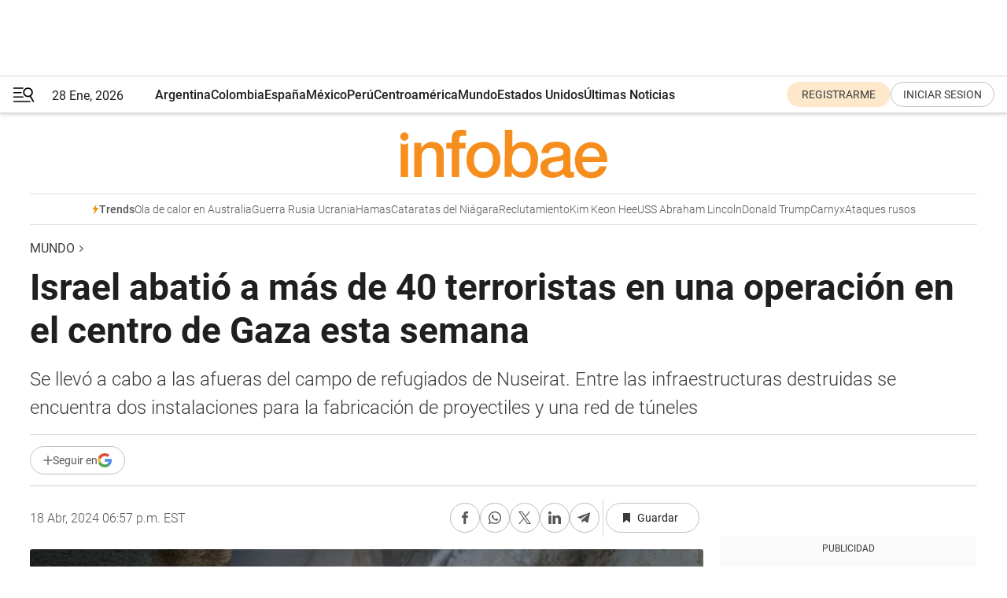

--- FILE ---
content_type: text/html; charset=utf-8
request_url: https://www.infobae.com/america/mundo/2024/04/18/israel-abatio-a-mas-de-40-terroristas-en-una-operacion-en-el-centro-de-gaza-esta-semana/
body_size: 45247
content:
<!DOCTYPE html><html lang="es" style="scroll-behavior:smooth"><head><meta charSet="UTF-8"/><meta name="MobileOptimized" content="width"/><meta name="HandheldFriendly" content="true"/><meta name="apple-mobile-web-app-capable" content="yes"/><meta name="apple-mobile-web-app-status-bar-style" content="blank-translucent"/><title>Israel abatió a más de 40 terroristas en una operación en el centro de Gaza esta semana - Infobae</title><meta name="title" content="Israel abatió a más de 40 terroristas en una operación en el centro de Gaza esta semana - Infobae"/><meta name="description" content="Se llevó a cabo a las afueras del campo de refugiados de Nuseirat. Entre las infraestructuras destruidas se encuentra dos instalaciones para la fabricación de proyectiles y una red de túneles"/><meta http-equiv="X-UA-Compatible" content="IE=edge,chrome=1"/><link rel="preload" as="font" type="font/woff2" crossorigin="" fetchpriority="high" href="https://www.infobae.com/assets/fonts/roboto-v30-latin-regular.woff2"/><link rel="preload" as="font" type="font/woff2" crossorigin="" fetchpriority="high" href="https://www.infobae.com/assets/fonts/roboto-v30-latin-300.woff2"/><link rel="preload" as="font" type="font/woff2" crossorigin="" fetchpriority="high" href="https://www.infobae.com/assets/fonts/roboto-v30-latin-500.woff2"/><link rel="preload" as="font" type="font/woff2" crossorigin="" fetchpriority="high" href="https://www.infobae.com/assets/fonts/roboto-v30-latin-700.woff2"/><link rel="preload" as="font" type="font/woff2" crossorigin="" fetchpriority="high" href="https://www.infobae.com/assets/fonts/roboto-v30-latin-italic.woff2"/><link rel="preload" as="font" type="font/woff2" crossorigin="" fetchpriority="high" href="https://www.infobae.com/assets/fonts/roboto-v30-latin-300italic.woff2"/><link rel="preload" as="font" type="font/woff2" crossorigin="" fetchpriority="high" href="https://www.infobae.com/assets/fonts/roboto-v30-latin-500italic.woff2"/><link rel="preload" as="font" type="font/woff2" crossorigin="" fetchpriority="high" href="https://www.infobae.com/assets/fonts/roboto-v30-latin-700italic.woff2"/><link rel="preload" href="/pf/resources/dist/infobae/css/main.css?d=3777" as="style"/><link rel="stylesheet" href="/pf/resources/dist/infobae/css/main.css?d=3777" media="screen, print"/><link rel="manifest" crossorigin="use-credentials" href="/pf/resources/manifest.json?d=3777"/><script type="application/javascript" id="polyfill-script">if(!Array.prototype.includes||!(window.Object && window.Object.assign)||!window.Promise||!window.Symbol||!window.fetch){document.write('<script type="application/javascript" src="/pf/dist/engine/polyfill.js?d=3777&mxId=00000000" defer=""><\/script>')}</script><script id="fusion-engine-react-script" type="application/javascript" src="/pf/dist/engine/react.js?d=3777&amp;mxId=00000000" defer=""></script><script id="fusion-engine-combinations-script" type="application/javascript" src="/pf/dist/components/combinations/default.js?d=3777&amp;mxId=00000000" defer=""></script><link rel="preconnect" href="https://sb.scorecardresearch.com/"/><link rel="preconnect" href="https://www.google-analytics.com/"/><link rel="preconnect" href="https://s.go-mpulse.net/"/><link rel="preconnect" href="https://fundingchoicesmessages.google.com/"/><link rel="preconnect" href="https://stats.g.doubleclick.net/"/><link rel="preconnect" href="https://www.googletagservices.com/"/><link id="fusion-template-styles" rel="stylesheet" type="text/css"/><link rel="preload" as="image" href="https://www.infobae.com/assets/images/logos/logo_infobae_naranja.svg"/><script src="/pf/resources/dist/infobae/js/main.js?d=3777" defer=""></script><script src="https://d1bl11pgu3tw3h.cloudfront.net/vendor/comscore/5.2.0/streamsense.min.js?org=infobae" defer=""></script><script src="https://sb.scorecardresearch.com/beacon.js" defer=""></script><script defer="">var _comscore = _comscore || []; _comscore.push({ c1: "2", c2: "8030908", options: { enableFirstPartyCookie: true, bypassUserConsentRequirementFor1PCookie: true } }); (function () { var s = document.createElement("script"), el = document.getElementsByTagName("script")[0]; s.async = true; s.src = "https://sb.scorecardresearch.com/cs/8030908/beacon.js"; el.parentNode.insertBefore(s, el); })();</script><script defer="">try{(function(i,s,o,g,r,a,m){i["GoogleAnalyticsObject"]=r;i[r]=i[r]||function(){(i[r].q=i[r].q||[]).push(arguments)},i[r].l=1*new Date;a=s.createElement(o),m=s.getElementsByTagName(o)[0];a.async=0;a.src=g;m.parentNode.insertBefore(a,m)})(window,document,"script","https://www.google-analytics.com/analytics.js","ga");ga("create","UA-759511-1","auto");ga("send","pageview");}catch(error){console.log("Error al inicializar gaScript:",error);}</script><script src="https://www.googletagmanager.com/gtag/js?id=G-Q2J791G3GV" async=""></script><script defer="">try{window.dataLayer = window.dataLayer || [];function gtag(){dataLayer.push(arguments);}gtag('js', new Date());gtag('config', 'G-Q2J791G3GV');}catch(error){console.log("Error al inicializar gaScript4:",error);}</script><script id="ebx" src="//applets.ebxcdn.com/ebx.js" async=""></script><script async="" src="https://functions.adnami.io/api/macro/adsm.macro.infobae.com.js"></script><script src="https://accounts.google.com/gsi/client" async="" defer=""></script><script>
  !function(e,o,n,i){if(!e){e=e||{},window.permutive=e,e.q=[];var t=function(){return([1e7]+-1e3+-4e3+-8e3+-1e11).replace(/[018]/g,function(e){return(e^(window.crypto||window.msCrypto).getRandomValues(new Uint8Array(1))[0]&15>>e/4).toString(16)})};e.config=i||{},e.config.apiKey=o,e.config.workspaceId=n,e.config.environment=e.config.environment||"production",(window.crypto||window.msCrypto)&&(e.config.viewId=t());for(var g=["addon","identify","track","trigger","query","segment","segments","ready","on","once","user","consent"],r=0;r<g.length;r++){var w=g[r];e[w]=function(o){return function(){var n=Array.prototype.slice.call(arguments,0);e.q.push({functionName:o,arguments:n})}}(w)}}}(window.permutive,"0cd2c32e-1a14-4e1f-96f0-a022c497b9cb","aa463839-b614-4c77-b5e9-6cdf10e1960c",{"consentRequired": true});
    window.googletag=window.googletag||{},window.googletag.cmd=window.googletag.cmd||[],window.googletag.cmd.push(function(){if(0===window.googletag.pubads().getTargeting("permutive").length){var e=window.localStorage.getItem("_pdfps");window.googletag.pubads().setTargeting("permutive",e?JSON.parse(e):[]);var o=window.localStorage.getItem("permutive-id");o&&(window.googletag.pubads().setTargeting("puid",o),window.googletag.pubads().setTargeting("ptime",Date.now().toString())),window.permutive.config.viewId&&window.googletag.pubads().setTargeting("prmtvvid",window.permutive.config.viewId),window.permutive.config.workspaceId&&window.googletag.pubads().setTargeting("prmtvwid",window.permutive.config.workspaceId)}});
    </script><script async="" src="https://a564e303-c351-48a1-b5d1-38585e343734.edge.permutive.app/aa463839-b614-4c77-b5e9-6cdf10e1960c-web.js"></script><script defer="">try{function classThemeChange(){const e=window.localStorage.getItem("theme"),a=document.querySelector("html");a.classList.contains("dark")||"dark"!==e||a.classList.add("dark"),a.classList.contains("dark")&&""===e&&a.classList.remove("dark")}window.addEventListener("themeChange",classThemeChange),classThemeChange();}catch(error){console.log("Error al inicializar themeJS:", error);}</script><script>try{(function(w,d,s,l,i){w[l]=w[l]||[];w[l].push({'gtm.start': new Date().getTime(),event:'gtm.js'});var f=d.getElementsByTagName(s)[0], j=d.createElement(s),dl=l!='dataLayer'?'&l='+l:'';j.async=true;j.src= 'https://www.googletagmanager.com/gtm.js?id='+i+dl;f.parentNode.insertBefore(j,f); })(window,document,'script','dataLayer','GTM-KTGQDC9');}catch(error){console.log("Error al inicializar gtmScript:",error);}</script><script>
  "undefined"!=typeof window&&(window.googlefc=window.googlefc||{},window.googlefc.callbackQueue=window.googlefc.callbackQueue||[],window.googlefc.callbackQueue.push({CONSENT_DATA_READY(){__tcfapi("addEventListener",2.2,(e,o)=>{if(o){console.log("Success getting consent data");let t=JSON.parse(localStorage.getItem("permutive-consent"));if(e?.gdprApplies){if(console.log("Country applies GDPR"),e?.eventStatus==="useractioncomplete"){console.log("First time modal");let n=e.purpose.consents["1"];n?(console.log("Consent accepted"),window.permutive.consent({opt_in:!0,token:"123"})):(console.log("Consent refused"),window.permutive.consent({opt_in:!1}))}else console.log("Consent already granted, skipping.")}else t?.opt_in?console.log("Consent already accepted for non-GDPR country, skipping."):(console.log("No previous consent found; automatically accepting consent."),window.permutive.consent({opt_in:!0,token:"123"}))}else console.error("Error getting consent data")})}}));
  </script><script defer="">try{!function(f,b,e,v,n,t,s) {if(f.fbq)return;n=f.fbq=function(){n.callMethod? n.callMethod.apply(n,arguments):n.queue.push(arguments)}; if(!f._fbq)f._fbq=n;n.push=n;n.loaded=!0;n.version='2.0'; n.queue=[];t=b.createElement(e);t.async=!0; t.src=v;s=b.getElementsByTagName(e)[0]; s.parentNode.insertBefore(t,s)}(window, document,'script', 'https://connect.facebook.net/en_US/fbevents.js'); fbq('init', '336383993555320'); fbq('track', 'PageView'); fbq('track', 'ViewContent');}catch(error){console.log("Error al inicializar facebookPixelRawCodeScript:",error);}</script><script src="https://cdn.onesignal.com/sdks/web/v16/OneSignalSDK.page.js" defer=""></script><script>const getCountry=(timeZone)=>{switch(timeZone){case 'America/Argentina/Buenos_Aires':case 'America/Argentina/Catamarca':case 'America/Argentina/ComodRivadavia':case 'America/Argentina/Cordoba':case 'America/Argentina/Jujuy':case 'America/Argentina/La_Rioja':case 'America/Argentina/Mendoza':case 'America/Argentina/Rio_Gallegos':case 'America/Argentina/Salta':case 'America/Argentina/San_Juan':case 'America/Argentina/San_Luis':case 'America/Argentina/Tucuman':case 'America/Argentina/Ushuaia':case 'America/Buenos_Aires':case 'America/Catamarca':case 'America/Cordoba':case 'America/Jujuy':case 'America/Mendoza':case 'America/Rosario':return'Argentina';case 'America/Bahia_Banderas':case 'America/Cancun':case 'America/Chihuahua':case 'America/Ciudad_Juarez':case 'America/Ensenada':case 'America/Hermosillo':case 'America/Matamoros':case 'America/Mazatlan':case 'America/Merida':case 'America/Mexico_City':case 'America/Monterrey':case 'America/Ojinaga':case 'America/Santa_Isabel':case 'America/Tijuana':case 'Mexico/BajaNorte':case 'Mexico/BajaSur':case 'Mexico/General':return'México';case 'Africa/Ceuta':case 'Atlantic/Canary':case 'Europe/Madrid':return'España';case 'America/Lima':return'Perú';case 'America/Bogota':return'Colombia';default:return'Otros'}};const country=getCountry(Intl.DateTimeFormat().resolvedOptions().timeZone);const getActionMessage=()=>{if(country==='Argentina'){return'Suscribite a nuestras notificaciones para recibir las últimas noticias de Argentina.'}
          if(country==='Otros'){return'Suscríbete a nuestras notificaciones para recibir las últimas noticias de todos los países.'}
          return'Suscríbete a nuestras notificaciones para recibir las últimas noticias de '+country+'.'};window.OneSignalDeferred=window.OneSignalDeferred||[];window.OneSignalDeferred.push(async(OneSignal)=>{await OneSignal.init({appId:'bef19c97-ed8d-479f-a038-e9d3da77d4c9',safari_web_id:'web.onesignal.auto.364542e4-0165-4e49-b6eb-0136f3f4eaa9',notifyButton:{enable:!1},allowLocalhostAsSecureOrigin:!0,serviceWorkerParam:{scope:'/'},serviceWorkerPath:'OneSignalSDKWorker.js',promptOptions:{slidedown:{prompts:[{type:'push',autoPrompt:!0,text:{actionMessage:getActionMessage(),acceptButton:'Suscribirse',cancelButton:'Después'},},],},},welcomeNotification:{title:'¡Bienvenido!',message:'Gracias por suscribirte a las notificaciones',url:'https://www.infobae.com/',},});OneSignal.User.addTag('region',country)})</script><link rel="dns-prefetch" href="https://sb.scorecardresearch.com/"/><link rel="dns-prefetch" href="https://www.google-analytics.com/"/><link rel="dns-prefetch" href="https://s.go-mpulse.net/"/><link rel="dns-prefetch" href="https://fundingchoicesmessages.google.com/"/><link rel="dns-prefetch" href="https://stats.g.doubleclick.net/"/><link rel="dns-prefetch" href="https://www.googletagservices.com/"/><meta name="viewport" content="width=device-width, initial-scale=1.0, user-scalable=yes, minimum-scale=0.5, maximum-scale=2.0"/><meta name="google-site-verification" content="DqMfuNB2bg-Ou_FEVXxZuzmDpPJ1ZVmOQVvwfJACGmM"/><link rel="canonical" href="https://www.infobae.com/america/mundo/2024/04/18/israel-abatio-a-mas-de-40-terroristas-en-una-operacion-en-el-centro-de-gaza-esta-semana/"/><link rel="amphtml" href="https://www.infobae.com/america/mundo/2024/04/18/israel-abatio-a-mas-de-40-terroristas-en-una-operacion-en-el-centro-de-gaza-esta-semana/?outputType=amp-type"/><meta property="keywords" content="Israel,Franja de Gaza,ultimas noticias america"/><meta name="robots" content="index, follow"/><meta name="googlebot" content="index, follow"/><meta name="robots" content="max-image-preview:large"/><meta name="distribution" content="global"/><meta name="rating" content="general"/><meta name="language" content="es_ES"/><link rel="alternate" type="application/rss+xml" title="RSS de Mundo - Infobae" href="https://www.infobae.com/arc/outboundfeeds/rss/category/america/mundo/"/><meta name="news_keywords" content="Israel,Franja de Gaza,ultimas noticias america"/><meta property="article:section" content="Mundo"/><meta property="article:section" content="América"/><meta property="article:published_time" content="2024-04-18T22:57:37.089Z"/><meta property="article:tag" content="Israel"/><meta property="article:tag" content="Franja de Gaza"/><meta property="article:tag" content="ultimas noticias america"/><meta property="article:opinion" content="false"/><meta name="twitter:card" content="summary_large_image"/><meta name="twitter:creator" content="@infobae"/><meta name="twitter:description" content="Se llevó a cabo a las afueras del campo de refugiados de Nuseirat. Entre las infraestructuras destruidas se encuentra dos instalaciones para la fabricación de proyectiles y una red de túneles"/><meta name="twitter:image" content="https://www.infobae.com/resizer/v2/CCGWR7CFST7TF7DQ7YQOTU3P4Y.jpg?auth=71ff8a305bf88aaf48eed2e1c9057a0ca7ced390c2bcaaf89c1ab950425d94f4&amp;smart=true&amp;width=1024&amp;height=512&amp;quality=85"/><meta name="twitter:site" content="@infobae"/><meta name="twitter:title" content="Israel abatió a más de 40 terroristas en una operación en el centro de Gaza esta semana"/><meta property="twitter:domain" content="infobae.com"/><meta property="twitter:url" content="https://www.infobae.com/america/mundo/2024/04/18/israel-abatio-a-mas-de-40-terroristas-en-una-operacion-en-el-centro-de-gaza-esta-semana/"/><meta property="og:title" content="Israel abatió a más de 40 terroristas en una operación en el centro de Gaza esta semana"/><meta property="og:description" content="Se llevó a cabo a las afueras del campo de refugiados de Nuseirat. Entre las infraestructuras destruidas se encuentra dos instalaciones para la fabricación de proyectiles y una red de túneles"/><meta property="og:url" content="https://www.infobae.com/america/mundo/2024/04/18/israel-abatio-a-mas-de-40-terroristas-en-una-operacion-en-el-centro-de-gaza-esta-semana/"/><meta property="og:type" content="article"/><meta property="og:site_name" content="infobae"/><meta property="og:locale" content="es_LA"/><meta property="og:image" itemProp="image" content="https://www.infobae.com/resizer/v2/CCGWR7CFST7TF7DQ7YQOTU3P4Y.jpg?auth=71ff8a305bf88aaf48eed2e1c9057a0ca7ced390c2bcaaf89c1ab950425d94f4&amp;smart=true&amp;width=1200&amp;height=630&amp;quality=85"/><meta property="og:image:width" content="1200"/><meta property="og:image:height" content="630"/><meta property="fb:app_id" content="303536999846097"/><meta property="fb:pages" content="34839376970"/><meta property="fb:pages" content="436205896728888"/><meta property="fb:pages" content="142361755806396"/><meta name="isDFP" content="true"/><meta name="dfpPageType" content="nota"/><meta name="dfp_path" content="infobae/america/mundo"/><meta property="article:publisher" content="https://www.facebook.com/infobae"/><script type="application/ld+json">{"@context":"https://schema.org","@type":"NewsMediaOrganization","name":"Infobae","description":"El sitio de noticias en español más leído en el mundo. Con redacciones en Ciudad de México, Madrid, Bogotá, Lima y Buenos Aires; y corresponsales en las principales ciudades del mundo.","email":"contacto@infobae.com","url":"https://www.infobae.com","sameAs":["https://www.facebook.com/Infobae/","https://www.youtube.com/@Infobae","https://x.com/infobae","https://es.wikipedia.org/wiki/Infobae","https://whatsapp.com/channel/0029Va9TEIjLdQefbAqn7T1g"],"logo":{"@type":"ImageObject","url":"https://www.infobae.com/resizer/v2/NCYGYV4JW5CQHKEULJMKQU6MZU.png?auth=31eb621d6ad5fda030d6c893a4efe3120a76cc8178216c9c9a07fd3dd89a360f&width=255&height=60&quality=90","height":60,"width":255}}</script><script type="application/ld+json">{"@context":"https://schema.org","@type":"BreadcrumbList","itemListElement":[{"@type":"ListItem","position":1,"item":{"@id":"https://infobae.com","name":"Infobae"}},{"@type":"ListItem","position":2,"item":{"@id":"https://infobae.com/america/mundo","name":"Mundo"}}]}</script><script type="application/ld+json">{"@context":"https://schema.org","@type":"NewsArticle","headline":"Israel abatió a más de 40 terroristas en una operación en el centro de Gaza esta semana","description":"Se llevó a cabo a las afueras del campo de refugiados de Nuseirat. Entre las infraestructuras destruidas se encuentra dos instalaciones para la fabricación de proyectiles y una red de túneles","articleBody":"El Ejército de Israel ha anunciado este jueves que ha dado por concluida una operación puntual de esta semana sobre el centro de la Franja de Gaza, con un balance de unos 40 terroristas abatidos y más de cien tipos de infraestructura destruidas, incluida una red de túneles. La operación se ha llevado a cabo a las afueras del campo de refugiados de Nuseirat. Entre las infraestructuras destruidas se encuentran dos instalaciones para la fabricación de proyectiles y una red de túneles subterráneos que unían el citado campamento con Ciudad de Gaza. Fuerzas de Defensa de Israel (FDI) han informado de que han logrado ampliar el corredor de Netzarim que les permitirá llevar a cabo incursiones más directas en el norte y el centro del enclave palestino, así como controlar el flujo de los desplazados que buscan huir del sur de la Franja. Al menos 40 supuestos terroristas han muerto durante los combates con las tropas durante estos últimos días. Antes de los enfrentamientos cuerpo a cuerpo la aviación israelí ha estado lanzado ataques aéreos. Desde el inicio de la cruenta ofensiva militar sobre la Franja de Gaza, Israel sostiene que ha logrado abatir a más de 1.000 hombres armados de las milicias palestinas, en especial de Hamas y Yihad Islámica, y destruido más de 20 kilómetros de túneles subterráneos. Por otra parte, el Ejército israelí aseguró el miércoles haber detenido a milicianos en una “operación selectiva” la semana pasada en una “zona civil” en el área de Beit Hanoun, en el norte de la Franja de Gaza, donde el Gobierno gazatí y el grupo terrorista palestino Hamas ya habían denunciado la evacuación forzosa de dos escuelas con personas desplazadas. Según un comunicado castrense, las fuerzas allanaron “dos instalaciones utilizadas como escuelas” en las que combatientes de Hamas y de la Yihad Islámica Palestina se refugiaban detrás de “civiles (usados) como escudos humanos”, pese a no dar ninguna evidencia al respecto. El primer ministro Benjamin Netanyahu reiteró este miércoles “el derecho” de Israel “a protegerse”, en un contexto regional tenso desde el inicio en octubre de la guerra de Gaza contra Hamas, organización apoyada por Irán. En un comunicado, Hamas consideró el miércoles que el ataque iraní con más de 300 drones y misiles el sábado pasado fue “legítimo y merecido” y que muestra que “el tiempo en que la entidad sionista podía hacer lo que le viniera en ganas sin rendir cuentas ni ser castigada se ha acabado”. En otro frente, 14 soldados israelíes resultaron heridos en el norte, informó el ejército, tras un bombardeo reivindicado por el movimiento libanés Hezbollah, aliado de Irán. Imágenes de AFP del sur de Líbano mostraron una patrulla de la Fuerza Provisional de las Naciones Unidas (FINUL) atravesando pueblos abandonados y devastados a lo largo de la frontera. (Con información de AFP, EP y EFE)","url":"https://www.infobae.com/america/mundo/2024/04/18/israel-abatio-a-mas-de-40-terroristas-en-una-operacion-en-el-centro-de-gaza-esta-semana/","dateCreated":"2024-04-18T19:30:52Z","dateModified":"2024-04-18T22:57:37Z","datePublished":"2024-04-18T22:57:37Z","mainEntityOfPage":{"@type":"WebPage","@id":"https://www.infobae.com/america/mundo/2024/04/18/israel-abatio-a-mas-de-40-terroristas-en-una-operacion-en-el-centro-de-gaza-esta-semana/"},"articleSection":"Mundo","creator":{"@type":"Organization","name":"INFOBAE","url":"https://www.infobae.com"},"keywords":"Israel,Franja de Gaza,ultimas noticias america","isAccessibleForFree":true,"copyrightYear":2024,"copyrightHolder":{"@type":"Organization","name":"Infobae","url":"https://www.infobae.com"},"inLanguage":"es-AR","contentLocation":{"@type":"Place","name":"Argentina"},"publisher":{"@type":"Organization","name":"infobae","logo":{"@type":"ImageObject","url":"https://www.infobae.com/resizer/v2/NCYGYV4JW5CQHKEULJMKQU6MZU.png?auth=31eb621d6ad5fda030d6c893a4efe3120a76cc8178216c9c9a07fd3dd89a360f&width=255&height=60&quality=90","height":60,"width":255}},"author":{"@type":"Organization","name":"INFOBAE","url":"https://www.infobae.com"},"image":[{"@type":"ImageObject","url":"https://www.infobae.com/resizer/v2/CCGWR7CFST7TF7DQ7YQOTU3P4Y.jpg?auth=71ff8a305bf88aaf48eed2e1c9057a0ca7ced390c2bcaaf89c1ab950425d94f4&smart=true&width=1200&height=675&quality=85","width":1200,"height":675},{"@type":"ImageObject","url":"https://www.infobae.com/resizer/v2/CCGWR7CFST7TF7DQ7YQOTU3P4Y.jpg?auth=71ff8a305bf88aaf48eed2e1c9057a0ca7ced390c2bcaaf89c1ab950425d94f4&smart=true&width=1200&height=900&quality=85","width":1200,"height":900},{"@type":"ImageObject","url":"https://www.infobae.com/resizer/v2/CCGWR7CFST7TF7DQ7YQOTU3P4Y.jpg?auth=71ff8a305bf88aaf48eed2e1c9057a0ca7ced390c2bcaaf89c1ab950425d94f4&smart=true&width=1200&height=1200&quality=85","width":1200,"height":1200}]}</script><link rel="shortcut icon" type="image/x-icon" href="/pf/resources/favicon/favicon-32x32.png?d=3777"/><link rel="icon" sizes="16x16" type="image/png" href="/pf/resources/favicon/favicon-16x16.png?d=3777"/><link rel="icon" type="image/png" sizes="32x32" href="/pf/resources/favicon/favicon-32x32.png?d=3777"/><link rel="apple-touch-icon" href="/pf/resources/favicon/apple-touch-icon.png?d=3777"/><link rel="apple-touch-icon-precomposed" href="/pf/resources/favicon/apple-touch-icon-precomposed.png?d=3777"/><link rel="apple-touch-icon-120x120" href="/pf/resources/favicon/apple-touch-icon-120x120.png?d=3777"/><link rel="apple-touch-icon-120x120-precomposed" href="/pf/resources/favicon/apple-touch-icon-120x120-precomposed.png?d=3777"/><link rel="apple-touch-icon-152x152" href="/pf/resources/favicon/apple-touch-icon-152x152.png?d=3777"/><link rel="apple-touch-icon-152x152-precomposed" href="/pf/resources/favicon/apple-touch-icon-152x152-precomposed.png?d=3777"/><link rel="shortcut icon" sizes="192x192" href="/pf/resources/favicon/android-chrome-192x192.png?d=3777"/><link rel="shortcut icon" sizes="512x512" href="/pf/resources/favicon/android-chrome-512x512.png?d=3777"/><script async="" src="https://www.google.com/adsense/search/ads.js"></script><script>
        (function(g,o){
          g[o] = g[o] || function () {
            (g[o]['q'] = g[o]['q'] || []).push(arguments)
          }, g[o]['t'] = 1 * new Date
        })(window,'_googCsa');
      </script>
<script>(window.BOOMR_mq=window.BOOMR_mq||[]).push(["addVar",{"rua.upush":"false","rua.cpush":"true","rua.upre":"false","rua.cpre":"true","rua.uprl":"false","rua.cprl":"false","rua.cprf":"false","rua.trans":"SJ-ef0bf37f-cd1e-4836-924f-d8ce76c471d0","rua.cook":"false","rua.ims":"false","rua.ufprl":"false","rua.cfprl":"true","rua.isuxp":"false","rua.texp":"norulematch","rua.ceh":"false","rua.ueh":"false","rua.ieh.st":"0"}]);</script>
                              <script>!function(e){var n="https://s.go-mpulse.net/boomerang/";if("False"=="True")e.BOOMR_config=e.BOOMR_config||{},e.BOOMR_config.PageParams=e.BOOMR_config.PageParams||{},e.BOOMR_config.PageParams.pci=!0,n="https://s2.go-mpulse.net/boomerang/";if(window.BOOMR_API_key="C7HNE-7B57D-WM7L2-K2VFG-FX3EW",function(){function e(){if(!o){var e=document.createElement("script");e.id="boomr-scr-as",e.src=window.BOOMR.url,e.async=!0,i.parentNode.appendChild(e),o=!0}}function t(e){o=!0;var n,t,a,r,d=document,O=window;if(window.BOOMR.snippetMethod=e?"if":"i",t=function(e,n){var t=d.createElement("script");t.id=n||"boomr-if-as",t.src=window.BOOMR.url,BOOMR_lstart=(new Date).getTime(),e=e||d.body,e.appendChild(t)},!window.addEventListener&&window.attachEvent&&navigator.userAgent.match(/MSIE [67]\./))return window.BOOMR.snippetMethod="s",void t(i.parentNode,"boomr-async");a=document.createElement("IFRAME"),a.src="about:blank",a.title="",a.role="presentation",a.loading="eager",r=(a.frameElement||a).style,r.width=0,r.height=0,r.border=0,r.display="none",i.parentNode.appendChild(a);try{O=a.contentWindow,d=O.document.open()}catch(_){n=document.domain,a.src="javascript:var d=document.open();d.domain='"+n+"';void(0);",O=a.contentWindow,d=O.document.open()}if(n)d._boomrl=function(){this.domain=n,t()},d.write("<bo"+"dy onload='document._boomrl();'>");else if(O._boomrl=function(){t()},O.addEventListener)O.addEventListener("load",O._boomrl,!1);else if(O.attachEvent)O.attachEvent("onload",O._boomrl);d.close()}function a(e){window.BOOMR_onload=e&&e.timeStamp||(new Date).getTime()}if(!window.BOOMR||!window.BOOMR.version&&!window.BOOMR.snippetExecuted){window.BOOMR=window.BOOMR||{},window.BOOMR.snippetStart=(new Date).getTime(),window.BOOMR.snippetExecuted=!0,window.BOOMR.snippetVersion=12,window.BOOMR.url=n+"C7HNE-7B57D-WM7L2-K2VFG-FX3EW";var i=document.currentScript||document.getElementsByTagName("script")[0],o=!1,r=document.createElement("link");if(r.relList&&"function"==typeof r.relList.supports&&r.relList.supports("preload")&&"as"in r)window.BOOMR.snippetMethod="p",r.href=window.BOOMR.url,r.rel="preload",r.as="script",r.addEventListener("load",e),r.addEventListener("error",function(){t(!0)}),setTimeout(function(){if(!o)t(!0)},3e3),BOOMR_lstart=(new Date).getTime(),i.parentNode.appendChild(r);else t(!1);if(window.addEventListener)window.addEventListener("load",a,!1);else if(window.attachEvent)window.attachEvent("onload",a)}}(),"".length>0)if(e&&"performance"in e&&e.performance&&"function"==typeof e.performance.setResourceTimingBufferSize)e.performance.setResourceTimingBufferSize();!function(){if(BOOMR=e.BOOMR||{},BOOMR.plugins=BOOMR.plugins||{},!BOOMR.plugins.AK){var n="true"=="true"?1:0,t="",a="amiy3aixij7t42l2boba-f-eab57464b-clientnsv4-s.akamaihd.net",i="false"=="true"?2:1,o={"ak.v":"39","ak.cp":"619111","ak.ai":parseInt("650669",10),"ak.ol":"0","ak.cr":9,"ak.ipv":4,"ak.proto":"h2","ak.rid":"3a732d96","ak.r":41994,"ak.a2":n,"ak.m":"dscr","ak.n":"ff","ak.bpcip":"3.17.141.0","ak.cport":43004,"ak.gh":"23.66.124.62","ak.quicv":"","ak.tlsv":"tls1.3","ak.0rtt":"","ak.0rtt.ed":"","ak.csrc":"-","ak.acc":"","ak.t":"1769606018","ak.ak":"hOBiQwZUYzCg5VSAfCLimQ==4y0QcMAv3luWFO1t92b4czhsJ0T5kjPIW8aazoUI3wEHzQ4aISPFukeX88V9cZ30cQSHGZyR+XvMyWWTha3Xz2G23IVtYeud2bmUhgMMNHOXAmhuOUDSNa4eh3/9rpFuM6HQMYRUHGDP8ox/AXb+RKhk8kI6tr+L00bJb+modowDQEuoO+3NIAiqK+6ACsyxg+7ISYXv9CIRwW+a5ujj61KYOPFS4z8efb4CkL5HVG+tqQcp3NDNfu9BxLmOItahx9ONLSuHI/vhOcX8xSoMQIoHYhxQJezh6nZS3AvDHiJxMQ2aqJ7XmtguPt2DoQmlArIEmI1ikCuI8xNdbhQfGPXR2OvhRp05hVT3HRf8OOHMZyHhCxjF3NN0Uxt39u7TdVNo+1wCvHeLu9NJXQI0ydgrplYi+dFV8IKvBp+uRs0=","ak.pv":"136","ak.dpoabenc":"","ak.tf":i};if(""!==t)o["ak.ruds"]=t;var r={i:!1,av:function(n){var t="http.initiator";if(n&&(!n[t]||"spa_hard"===n[t]))o["ak.feo"]=void 0!==e.aFeoApplied?1:0,BOOMR.addVar(o)},rv:function(){var e=["ak.bpcip","ak.cport","ak.cr","ak.csrc","ak.gh","ak.ipv","ak.m","ak.n","ak.ol","ak.proto","ak.quicv","ak.tlsv","ak.0rtt","ak.0rtt.ed","ak.r","ak.acc","ak.t","ak.tf"];BOOMR.removeVar(e)}};BOOMR.plugins.AK={akVars:o,akDNSPreFetchDomain:a,init:function(){if(!r.i){var e=BOOMR.subscribe;e("before_beacon",r.av,null,null),e("onbeacon",r.rv,null,null),r.i=!0}return this},is_complete:function(){return!0}}}}()}(window);</script></head><body class="nd-body"><noscript><img src="https://sb.scorecardresearch.com/p?c1=2&amp;c2=8030908&amp;cv=4.4.0&amp;cj=1"/></noscript><noscript><iframe src="https://www.googletagmanager.com/ns.html?id=GTM-KTGQDC9" height="0" width="0" style="display:none;visibility:hidden"></iframe></noscript><noscript><img height="1" width="1" style="display:none" src="https://www.facebook.com/tr?id=336383993555320&ev=PageView&noscript=1"/></noscript><div id="fusion-app" class="fusion-app | infobae grid"><div class="article-right-rail-centered "><div class="article-right-rail-centered-layout "><nav><div class="interstitial_800x600 ad-wrapper"><div id="infobae_america_mundo_nota_interstitial_800x600" class="ad-interstitial-bg hide"></div><div class="dfpAd ad-interstitial"><button id="infobae_america_mundo_nota_interstitial_800x600_close" aria-label="infobae_america_mundo_nota_interstitial_800x600" class="close_ad hide"><i class="close"></i></button><div id="infobae/america/mundo/nota/interstitial_800x600" class="infobae/america/mundo/nota/interstitial_800x600 arcad"></div></div></div><div style="position:relative"><div class="masthead-navbar " id="mastheadnavbar"><div class="site-header" id="siteheader"><div class="sticky-navbar-ad-container"><div class="top_banner_970x80 ad-wrapper"><div class="dfpAd ad-top-banner"><div id="infobae/america/mundo/nota/top_banner_970x80" class="infobae/america/mundo/nota/top_banner_970x80 arcad"></div></div></div></div><div class="sectionnav-container"><span aria-label="Menu" class="hamburger hamburger-wrapper close" role="button" tabindex="-1"><svg viewBox="0 0 28 20" id="hamburger-icon" xmlns="http://www.w3.org/2000/svg" class="hamburger-icon" data-name="hamburger-icon" fill=""><path d="M27.8061 18.2936L23.9009 11.7199C26.6545 9.62581 27.2345 5.75713 25.1799 2.96266C23.0598 0.111715 18.9446 -0.552677 15.9985 1.50445C14.5751 2.49996 13.6279 3.97419 13.3517 5.66252C13.0628 7.34757 13.4737 9.04405 14.498 10.4274C16.2587 12.8169 19.499 13.7133 22.2858 12.6261L26.1944 19.1875C26.3514 19.4517 26.5513 19.6089 26.7784 19.668C26.9927 19.7238 27.2342 19.6816 27.4707 19.5593C28.2062 19.1465 28.0218 18.6387 27.8221 18.2846L27.8061 18.2936ZM24.3917 7.88058C24.0673 9.0572 23.2806 10.0477 22.1932 10.6578C21.1218 11.259 19.8172 11.4316 18.6191 11.1196C16.1094 10.466 14.6138 7.94849 15.2862 5.50947C15.9587 3.07045 18.5492 1.61694 21.0589 2.27047C23.5686 2.92401 25.0642 5.44156 24.3917 7.88058Z" fill=""></path><path d="M0 1.129C0 0.675362 0.371315 0.307617 0.829355 0.307617H12.9866C13.4446 0.307617 13.8159 0.675362 13.8159 1.129C13.8159 1.58264 13.4446 1.95038 12.9866 1.95038H0.829355C0.371315 1.95038 0 1.58264 0 1.129ZM0 7.04295C0 6.58931 0.371315 6.22157 0.829355 6.22157H10.5951C11.0531 6.22157 11.4245 6.58931 11.4245 7.04295C11.4245 7.49659 11.0531 7.86433 10.5951 7.86433H0.829355C0.371315 7.86433 0 7.49659 0 7.04295ZM0 12.9569C0 12.5033 0.371315 12.1355 0.829355 12.1355H12.9866C13.4446 12.1355 13.8159 12.5033 13.8159 12.9569C13.8159 13.4105 13.4446 13.7783 12.9866 13.7783H0.829355C0.371315 13.7783 0 13.4105 0 12.9569ZM0 18.8709C0 18.4172 0.371315 18.0495 0.829355 18.0495H22.4792C22.9372 18.0495 23.3086 18.4172 23.3086 18.8709C23.3086 19.3245 22.9372 19.6922 22.4792 19.6922H0.829355C0.371315 19.6922 0 19.3245 0 18.8709Z" fill=""></path></svg></span><a aria-label="infobae" class="site-logo" href="https://www.infobae.com/"><span class="site-logo"><img alt="Infobae" class="logo-image" height="25px" src="https://www.infobae.com/assets/images/logos/logo_infobae_naranja.svg" width="105px" fetchpriority="high" loading="eager"/></span></a><p class="date-info">28 Ene, 2026</p><div class="login-register-container"></div></div></div><nav class="content side-menu" id="side-menu" style="top:undefinedpx;height:calc(100vh - undefinedpx)"><div class="side-menu-sticky-items"><div class="queryly_searchicon_img"><label for="queryly_toggle" id="queryly-label"><button>Buscar en todo el sitio<svg id="search-icon" data-name="search-icon" xmlns="http://www.w3.org/2000/svg" viewBox="0 0 30 30"><path d="M20.35,17.59a10.43,10.43,0,1,0-3.21,3l7.7,7.65a2.19,2.19,0,1,0, 3.17-3l-.08-.07Zm-8.53.72a6.74,6.74,0,1,1,6.74-6.75,6.74,6.74,0,0,1-6.74,6.75Zm0,0"></path></svg></button></label></div></div><div class="dropdown"><div id="dropdown-item-ctn0" class="dropdown-item-ctn"><a class="item non-bold" href="https://www.infobae.com/?noredirect" rel="noopener noreferrer">Argentina</a></div><div id="dropdown-body0" class="dropdown-body"></div></div><div class="dropdown"><div id="dropdown-item-ctn2" class="dropdown-item-ctn"><a class="item non-bold" href="https://www.infobae.com/colombia/" rel="noopener noreferrer">Colombia</a></div><div id="dropdown-body2" class="dropdown-body"></div></div><div class="dropdown"><div id="dropdown-item-ctn4" class="dropdown-item-ctn"><a class="item non-bold" href="https://www.infobae.com/espana/" rel="noopener noreferrer">España</a></div><div id="dropdown-body4" class="dropdown-body"></div></div><div class="dropdown"><div id="dropdown-item-ctn6" class="dropdown-item-ctn"><a class="item non-bold" href="https://www.infobae.com/mexico/" rel="noopener noreferrer">México</a></div><div id="dropdown-body6" class="dropdown-body"></div></div><div class="dropdown"><div id="dropdown-item-ctn8" class="dropdown-item-ctn"><a class="item non-bold" href="https://www.infobae.com/peru/" rel="noopener noreferrer">Perú</a></div><div id="dropdown-body8" class="dropdown-body"></div></div><div class="dropdown"><div id="dropdown-item-ctn10" class="dropdown-item-ctn"><a class="item non-bold" href="https://www.infobae.com/centroamerica/" rel="noopener noreferrer">Centroamérica</a></div><div id="dropdown-body10" class="dropdown-body"></div></div><div class="dropdown"><div id="dropdown-item-ctn12" class="dropdown-item-ctn"><a class="item" href="https://www.infobae.com/america/" rel="noopener noreferrer">Mundo</a><div aria-label="Menu Item" class="icon-dropdown" role="button" tabindex="-1"><svg id="down-icon0" width="12" height="12" viewBox="0 0 12 8" fill="none" xmlns="http://www.w3.org/2000/svg" class="icon-drop "><path d="M-9.87742e-07 1.167C-9.69427e-07 0.748023 0.335182 0.41284 0.754162 0.41284C0.969636 0.41284 1.17314 0.496636 1.31679 0.652256L5.98541 5.72789L10.654 0.652257C10.9294 0.341015 11.4082 0.293132 11.7314 0.568461C12.0546 0.84379 12.0905 1.32262 11.8152 1.64584C11.8032 1.65781 11.7913 1.68175 11.7793 1.69372L6.54804 7.36789C6.26074 7.67913 5.78191 7.6911 5.47067 7.41577C5.4587 7.4038 5.44673 7.39183 5.42278 7.36789L0.203504 1.68175C0.071824 1.5381 -9.96114e-07 1.35853 -9.87742e-07 1.167Z" fill="#9B9B9B"></path></svg></div></div><div id="dropdown-body12" class="dropdown-body"><a class="dropdown-item" href="https://www.infobae.com/venezuela/"><span class="dropdown-submenu">Venezuela</span></a><a class="dropdown-item" href="https://www.infobae.com/economist/"><span class="dropdown-submenu">The economist</span></a><a class="dropdown-item" href="https://www.infobae.com/wapo/"><span class="dropdown-submenu">The Washington Post</span></a><a class="dropdown-item" href="https://www.infobae.com/america/realeza/"><span class="dropdown-submenu">Realeza</span></a><a class="dropdown-item" href="https://www.infobae.com/america/opinion/"><span class="dropdown-submenu">Opinión</span></a></div></div><div class="dropdown"><div id="dropdown-item-ctn14" class="dropdown-item-ctn"><a class="item non-bold" href="https://www.infobae.com/estados-unidos/" rel="noopener noreferrer">Estados Unidos</a></div><div id="dropdown-body14" class="dropdown-body"></div></div><div class="dropdown"><div id="dropdown-item-ctn16" class="dropdown-item-ctn"><a class="item non-bold" href="https://www.infobae.com/ultimas-noticias-america/" rel="noopener noreferrer">Últimas Noticias</a></div><div id="dropdown-body16" class="dropdown-body"></div></div><div class="dropdown"><div id="dropdown-item-ctn18" class="dropdown-item-ctn"><a class="item non-bold" href="https://www.infobae.com/entretenimiento/" rel="noopener noreferrer">Entretenimiento</a></div><div id="dropdown-body18" class="dropdown-body"></div></div><div class="dropdown"><div id="dropdown-item-ctn20" class="dropdown-item-ctn"><a class="item non-bold" href="https://www.infobae.com/deportes/" rel="noopener noreferrer">Deportes</a></div><div id="dropdown-body20" class="dropdown-body"></div></div><div class="dropdown"><div id="dropdown-item-ctn22" class="dropdown-item-ctn"><a class="item" href="https://www.infobae.com/tendencias/" rel="noopener noreferrer">Tendencias</a><div aria-label="Menu Item" class="icon-dropdown" role="button" tabindex="-1"><svg id="down-icon0" width="12" height="12" viewBox="0 0 12 8" fill="none" xmlns="http://www.w3.org/2000/svg" class="icon-drop "><path d="M-9.87742e-07 1.167C-9.69427e-07 0.748023 0.335182 0.41284 0.754162 0.41284C0.969636 0.41284 1.17314 0.496636 1.31679 0.652256L5.98541 5.72789L10.654 0.652257C10.9294 0.341015 11.4082 0.293132 11.7314 0.568461C12.0546 0.84379 12.0905 1.32262 11.8152 1.64584C11.8032 1.65781 11.7913 1.68175 11.7793 1.69372L6.54804 7.36789C6.26074 7.67913 5.78191 7.6911 5.47067 7.41577C5.4587 7.4038 5.44673 7.39183 5.42278 7.36789L0.203504 1.68175C0.071824 1.5381 -9.96114e-07 1.35853 -9.87742e-07 1.167Z" fill="#9B9B9B"></path></svg></div></div><div id="dropdown-body22" class="dropdown-body"><a class="dropdown-item" href="https://www.infobae.com/tendencias/estar-mejor/"><span class="dropdown-submenu">Estar Mejor</span></a></div></div><div class="dropdown"><div id="dropdown-item-ctn24" class="dropdown-item-ctn"><a class="item non-bold" href="https://www.infobae.com/tecno/" rel="noopener noreferrer">Tecno</a></div><div id="dropdown-body24" class="dropdown-body"></div></div><div class="dropdown"><div id="dropdown-item-ctn26" class="dropdown-item-ctn"><a class="item non-bold" href="https://www.infobae.com/cultura/" rel="noopener noreferrer">Cultura</a></div><div id="dropdown-body26" class="dropdown-body"></div></div><div class="dropdown"><div id="dropdown-item-ctn28" class="dropdown-item-ctn"><a class="item non-bold" href="https://www.infobae.com/malditos-nerds/" rel="noopener noreferrer">Malditos Nerds</a></div><div id="dropdown-body28" class="dropdown-body"></div></div><div class="dropdown"><div id="dropdown-item-ctn30" class="dropdown-item-ctn"><a class="item non-bold" href="https://www.infobae.com/virales/" rel="noopener noreferrer">Virales</a></div><div id="dropdown-body30" class="dropdown-body"></div></div><div class="dropdown"><div id="dropdown-item-ctn32" class="dropdown-item-ctn"><a class="item non-bold" href="https://www.infobae.com/salud/" rel="noopener noreferrer">Salud</a></div><div id="dropdown-body32" class="dropdown-body"></div></div><div class="dropdown"><div id="dropdown-item-ctn34" class="dropdown-item-ctn"><a class="item non-bold" href="https://www.infobae.com/podcasts/" rel="noopener noreferrer">Podcasts</a></div><div id="dropdown-body34" class="dropdown-body"></div></div><div class="dark-mode-btn "><div class="dark-mode-btn__container "><div class="dark-mode-btn__toggler "><div class="dark-mode-btn__circle "></div><svg class="light-icon" width="12" height="12" viewBox="0 0 12 12" fill="none" xmlns="http://www.w3.org/2000/svg"><path d="M12 6.10608C11.8953 6.34856 11.7107 6.445 11.4462 6.43122C11.2092 6.41745 10.9722 6.43122 10.738 6.42847C10.4762 6.42847 10.2861 6.24385 10.2861 6.00137C10.2861 5.75614 10.4762 5.57703 10.738 5.57428C10.975 5.57428 11.2119 5.5853 11.4462 5.57152C11.7107 5.55499 11.8925 5.65418 12 5.89666V6.11159V6.10608Z" fill="#1F1F1F"></path><path d="M5.89114 12C5.64866 11.8953 5.55222 11.7107 5.566 11.4462C5.57978 11.2092 5.566 10.9722 5.56876 10.738C5.56876 10.4762 5.75337 10.2861 5.99585 10.2861C6.23833 10.2861 6.42295 10.4762 6.42295 10.738C6.42295 10.975 6.41192 11.2119 6.4257 11.4462C6.44223 11.7107 6.34304 11.8925 6.10056 12H5.88563H5.89114Z" fill="#1F1F1F"></path><path d="M5.99859 2.57084C7.89158 2.57084 9.43188 4.11389 9.42636 6.00414C9.42361 7.88887 7.88331 9.42642 5.99859 9.42642C4.10835 9.42642 2.5653 7.88336 2.57081 5.99036C2.57357 4.10563 4.11386 2.56808 5.99859 2.56808V2.57084ZM6.00685 3.42778C4.5878 3.42503 3.43051 4.57681 3.42775 5.99036C3.425 7.40942 4.57678 8.56672 5.99032 8.56947C7.40938 8.57223 8.56666 7.42045 8.56942 6.00414C8.57218 4.58508 7.4204 3.42778 6.0041 3.42503L6.00685 3.42778Z" fill="#1F1F1F"></path><path d="M6.42851 0.856948C6.42851 0.994721 6.42851 1.13249 6.42851 1.27302C6.423 1.52377 6.24114 1.7139 6.00417 1.7139C5.7672 1.7139 5.57708 1.52652 5.57432 1.27853C5.57157 0.997476 5.57157 0.716419 5.57432 0.435362C5.57432 0.184616 5.76445 0 6.00417 0C6.23563 0 6.423 0.187371 6.42851 0.429852C6.43127 0.573135 6.42851 0.716419 6.42851 0.856948Z" fill="#1F1F1F"></path><path d="M0.851433 6.4285C0.713661 6.4285 0.575889 6.4285 0.435361 6.4285C0.18737 6.42299 0 6.23562 0 5.9959C0 5.75617 0.18737 5.57431 0.440872 5.57155C0.716416 5.5688 0.994717 5.57155 1.27026 5.57155C1.52101 5.57155 1.71113 5.75893 1.71389 5.9959C1.71389 6.23838 1.52652 6.42575 1.26475 6.4285C1.12698 6.4285 0.989206 6.4285 0.848678 6.4285H0.851433Z" fill="#1F1F1F"></path><path d="M1.6312 2.11615C1.63671 1.88745 1.71662 1.75519 1.87368 1.67804C2.03074 1.60088 2.19607 1.60915 2.32558 1.72763C2.52672 1.90949 2.71961 2.10238 2.90422 2.30352C3.05301 2.4661 3.03097 2.7196 2.87667 2.87391C2.7196 3.02821 2.46886 3.05025 2.30629 2.90146C2.1079 2.72235 1.92053 2.52947 1.73867 2.33384C1.67805 2.26495 1.65325 2.163 1.63396 2.11891L1.6312 2.11615Z" fill="#1F1F1F"></path><path d="M9.8865 1.63127C10.1152 1.63953 10.2475 1.71944 10.3246 1.8765C10.4018 2.03632 10.388 2.19889 10.2695 2.32564C10.0877 2.52679 9.89477 2.71967 9.69362 2.90153C9.52829 3.05033 9.27755 3.02553 9.12324 2.86847C8.96894 2.71141 8.9524 2.46066 9.1012 2.29809C9.28306 2.10245 9.47319 1.91232 9.66882 1.73322C9.73495 1.6726 9.83966 1.65055 9.8865 1.63127Z" fill="#1F1F1F"></path><path d="M1.63124 9.87282C1.65604 9.82597 1.69186 9.71576 1.7635 9.6386C1.92332 9.4595 2.09691 9.29141 2.27326 9.12609C2.44961 8.95525 2.70587 8.96076 2.87395 9.12609C3.04203 9.29141 3.04754 9.55043 2.8767 9.72678C2.70862 9.90313 2.53503 10.0767 2.35592 10.2476C2.22091 10.3771 2.05558 10.4074 1.88474 10.3302C1.71942 10.2558 1.63675 10.1208 1.62849 9.87557L1.63124 9.87282Z" fill="#1F1F1F"></path><path d="M10.3716 9.89209C10.3605 10.1208 10.2779 10.2531 10.1208 10.3275C9.96099 10.4019 9.80117 10.3881 9.67167 10.2696C9.47603 10.0877 9.28591 9.90036 9.10405 9.70197C8.94974 9.53389 8.97178 9.27763 9.13436 9.12057C9.29142 8.96902 9.54216 8.95248 9.70473 9.10403C9.89762 9.28314 10.085 9.46775 10.2613 9.66339C10.3247 9.73503 10.3495 9.8425 10.3716 9.89209Z" fill="#1F1F1F"></path></svg><svg class="dark-icon" width="12" height="12" viewBox="0 0 12 12" fill="none" xmlns="http://www.w3.org/2000/svg"><path d="M0 5.6173C0.0203122 5.43051 0.0372386 5.24373 0.0643215 5.06034C0.314839 3.37929 1.12056 2.02766 2.4747 1.00545C3.0773 0.550379 3.74422 0.227753 4.46869 0.0205937C4.65488 -0.0337432 4.83769 0.0205937 4.93925 0.17002C5.0442 0.319447 5.04081 0.492646 4.90878 0.659052C4.52624 1.14129 4.25202 1.67447 4.09968 2.27218C3.82885 3.33175 3.90671 4.36075 4.36374 5.3558C4.84785 6.40178 5.62648 7.15571 6.67594 7.61078C7.44104 7.94359 8.24337 8.04887 9.07278 7.93341C9.89881 7.81794 10.6267 7.48852 11.28 6.97232C11.3647 6.9044 11.473 6.83988 11.578 6.8229C11.8589 6.77875 12.0519 7.00628 11.9876 7.28136C11.754 8.25264 11.3241 9.12542 10.6673 9.88274C9.8785 10.7929 8.90352 11.4279 7.74572 11.7506C5.92101 12.26 4.20463 11.9917 2.64059 10.9219C1.29998 10.005 0.470565 8.72808 0.128643 7.13533C0.0744772 6.88742 0.0575511 6.63272 0.0236975 6.38141C0.0169267 6.34066 0.0101555 6.2999 0.0033848 6.25575C0.0033848 6.0452 0.0033848 5.83125 0.0033848 5.62069L0 5.6173ZM3.63589 1.2228C1.77732 2.17709 0.51119 4.33359 0.897122 6.72441C1.28644 9.1424 3.23303 10.9491 5.68742 11.1563C8.04025 11.3566 9.99699 9.95746 10.8399 8.24584C8.6293 9.16617 6.55069 8.9692 4.80045 7.26778C3.04683 5.55956 2.78277 3.48118 3.63927 1.2228H3.63589Z" fill="white"></path>;</svg></div></div></div></nav><nav class="right-panel " id="right-panel" style="height:calc(100vh - undefinedpx)"><div class="right-panel__header"><div class="right-panel__user-data"><div class="right-panel__content-avatar"><div class="user-default-avatar-ctn"><svg class="user-default-avatar" viewBox="0 0 32 32" fill="none" xmlns="http://www.w3.org/2000/svg"><path d="M24.544 27.9848C24.544 26.7713 24.5689 25.6161 24.544 24.4608C24.411 21.9425 22.3996 19.9311 19.8813 19.8064C17.3381 19.7649 14.7948 19.7649 12.2515 19.8064C9.63345 19.8563 7.51406 21.9674 7.44757 24.5855C7.42264 25.5745 7.43926 26.5636 7.43095 27.5443V28.0263C3.00101 24.8764 0.665526 19.5405 1.34706 14.1464C2.36935 6.05951 9.75812 0.32469 17.845 1.34698C23.8292 2.10331 28.7578 6.4252 30.2788 12.2681C31.8496 18.194 29.564 24.4691 24.544 27.9848M15.9833 6.50001C13.1575 6.50832 10.8801 8.80225 10.8885 11.6281C10.8968 14.4539 13.1907 16.7313 16.0165 16.7229C18.8424 16.7146 21.1197 14.4207 21.1114 11.5949C21.1114 11.5949 21.1114 11.5865 21.1114 11.5782C21.0948 8.76069 18.8008 6.4917 15.9833 6.50001" fill="#D5D5D5"></path><circle cx="16" cy="16" r="15.75" stroke="#777777" stroke-width="0.5"></circle></svg></div></div><div class="right-panel__content-info"><span>Bienvenido</span><span>Por favor, ingresa a tu cuenta.</span></div></div><div class="right-panel__auth-buttons"><button aria-label="Registrarme" class="right-panel__auth-buttons-register">REGISTRARME</button><button aria-label="Iniciar sesión" class="right-panel__auth-buttons-login">INICIAR SESIÓN</button></div></div></nav></div></div><div class="width_full" style="height:falsepx"></div></nav><div class="article-right-rail-centered-content"><aside class="article-right-rail-centered-left-span span-rail" data-element="span-rail"><div class="span-section"><div class="megalateral_2_250x600 ad-wrapper ad-desktop"><div class="dfpAd ad-megalateral"><div id="infobae/america/mundo/nota/megalateral_2_250x600" class="infobae/america/mundo/nota/megalateral_2_250x600 arcad"></div></div></div></div></aside><div class="article-right-rail-centered-layout-body "><div class="top page-container"><div class="masthead-header"><div class="mhh-new"><div id="fusion-static-enter:static-masthead-header" style="display:none" data-fusion-component="static-masthead-header" data-persistent-entry="true"></div><a aria-label="Logo link" class="mhh-site-logo" href="https://www.infobae.com/" rel="noreferrer noopener"><img alt="Infobae" height="65" loading="eager" src="https://www.infobae.com/assets/images/logos/logo_infobae_naranja.svg" width="280" fetchpriority="high"/></a><div id="fusion-static-exit:static-masthead-header" style="display:none" data-fusion-component="static-masthead-header" data-persistent-exit="true"></div><div class="header_izq_180x70 ad-wrapper ad-desktop"><div class="dfpAd ad-header-masthead-left"><div id="infobae/america/mundo/nota/header_izq_180x70" class="infobae/america/mundo/nota/header_izq_180x70 arcad"></div></div></div><div class="header_der_180x70 ad-wrapper ad-desktop"><div class="dfpAd ad-header-masthead-right"><div id="infobae/america/mundo/nota/header_der_180x70" class="infobae/america/mundo/nota/header_der_180x70 arcad"></div></div></div></div><div class="ctn-quicklinks"></div></div></div><section class="article-section page-container"><header class="article-header-wrapper"><div class="article-header with-follow-button-ctn"><div class="display_flex justify_space_between article-section-ctn"><div class="display_flex align_items_center"><a aria-label="Mundo" class="display_flex align_items_center article-section-tag" href="/america/mundo/">Mundo</a><svg class="arrow" fill="none" viewBox="0 0 5 8" xmlns="http://www.w3.org/2000/svg"><path d="M0.519579 8C0.240259 8 0.0168041 7.77654 0.0168041 7.49723C0.0168041 7.35358 0.0726679 7.21791 0.176415 7.12214L3.56017 4.00973L0.176415 0.897311C-0.0310792 0.713758 -0.0630014 0.394536 0.120551 0.179062C0.304104 -0.0364133 0.623326 -0.0603549 0.838801 0.123198C0.846781 0.131178 0.862742 0.139159 0.870723 0.147139L4.6535 3.63464C4.861 3.82617 4.86898 4.14539 4.68543 4.35289C4.67744 4.36087 4.66946 4.36885 4.6535 4.38481L0.862742 7.86433C0.766976 7.95212 0.647267 8 0.519579 8V8Z"></path></svg></div></div><h1 id="israel-abatio-a-mas-de-40-terroristas-en-una-operacion-en-el-centro-de-gaza-esta-semana" class="display-block article-headline text_align_left">Israel abatió a más de 40 terroristas en una operación en el centro de Gaza esta semana</h1><h2 class="article-subheadline text_align_left">Se llevó a cabo a las afueras del campo de refugiados de Nuseirat. Entre las infraestructuras destruidas se encuentra dos instalaciones para la fabricación de proyectiles y una red de túneles</h2><div class="display_flex align_items_center flex_row byline follow-button-ctn no-author"><a aria-label="Seguir en Google" class="follow-button display_flex align_items_center" href="https://profile.google.com/cp/CgsvbS8wMTI1aDVmaA" rel="noopener noreferrer" target="_blank" title="Seguir en Google"><svg id="Capa_1" xmlns="http://www.w3.org/2000/svg" viewBox="0 0 9.9 10" width="16" height="16" class="follow-button-icon-more"><g id="Grupo_9508"><g id="Grupo_9506"><path id="Uni\xF3n_6" fill="#707070" d="M4.3,9.3v-3.7H.6c-.36-.03-.63-.34-.6-.7,.03-.32,.28-.57,.6-.6h3.7V.6c.03-.36,.34-.63,.7-.6,.32,.03,.57,.28,.6,.6v3.7h3.7c.36,.03,.63,.34,.6,.7-.03,.32-.28,.57-.6,.6h-3.69v3.7c.03,.36-.24,.67-.6,.7-.36,.03-.67-.24-.7-.6,0-.03,0-.07,0-.1h0Z"></path></g></g></svg><span>Seguir en</span><img alt="Icono de Google para seguir en redes sociales" class="follow-button-icon" height="18" src="https://www.infobae.com/assets/images/icons/IconGoogle.svg" width="18" fetchpriority="high" loading="eager" decoding="async"/></a></div></div></header><article class="article"><div class="sharebar-container display_flex"><div class="share-bar-article-date-container "><span class="sharebar-article-date">18 Abr, 2024 06:57 p.m. EST</span></div><div class="sharebar-buttons-container display_flex"><div aria-label="Guardar" class="sharebar-buttons button-save" role="button" tabindex="0"><svg width="9" height="12" viewBox="0 0 8 10" fill="none" xmlns="http://www.w3.org/2000/svg" class="saved-icon saved"><path d="M6.64286 0.5V9.31687L4.1116 7.16407L4.11106 7.16361C3.79894 6.89891 3.34392 6.89891 3.03179 7.16361L3.03126 7.16407L0.5 9.31687V0.5H6.64286Z"></path></svg><span class="buttons-save-text">Guardar</span></div><div class="sharebar-buttons-separator"></div><button class="sharemenu-buttons display_flex" aria-label="Compartir en Telegram"><svg width="38" height="38" viewBox="0 0 38 38" fill="none" xmlns="http://www.w3.org/2000/svg"><rect x="0.5" y="0.5" width="37" height="37" rx="18.5" fill="white"></rect><rect x="0.5" y="0.5" width="37" height="37" rx="18.5" stroke="#C2C2C2"></rect><path d="M24.9696 12.5511L10.3405 18.0494C10.0623 18.151 9.92701 18.4484 10.0398 18.7168C10.0999 18.8619 10.2277 18.9779 10.3856 19.0214L14.1068 20.0805L15.4975 24.3312C15.6028 24.6576 15.9636 24.839 16.2944 24.7374C16.3921 24.7084 16.4823 24.6504 16.5575 24.5778L18.482 22.6846L22.2558 25.354C22.6091 25.6006 23.0977 25.5281 23.3533 25.1872C23.421 25.1001 23.4661 24.9986 23.4887 24.897L25.9845 13.3707C26.0672 12.979 25.8116 12.5946 25.4056 12.5148C25.2628 12.4858 25.1124 12.5003 24.9771 12.5511M23.1429 15.1116L16.347 20.9147C16.2793 20.9727 16.2342 21.0525 16.2267 21.1395L15.9636 23.381C15.9636 23.4172 15.926 23.4462 15.8884 23.439C15.8583 23.439 15.8358 23.4172 15.8283 23.3955L14.7533 20.0442C14.7007 19.8919 14.7683 19.7251 14.9111 19.638L22.9399 14.836C23.0226 14.7852 23.1353 14.8142 23.1804 14.894C23.2255 14.9666 23.2105 15.0536 23.1504 15.1116" fill="#555555"></path></svg></button><button class="sharemenu-buttons display_flex" aria-label="Compartir en Linkedin"><svg width="38" height="38" viewBox="0 0 38 38" fill="none" xmlns="http://www.w3.org/2000/svg"><rect x="0.5" y="0.5" width="37" height="37" rx="18.5" fill="white"></rect><rect x="0.5" y="0.5" width="37" height="37" rx="18.5" stroke="#C2C2C2"></rect><path d="M16.5556 27V16.2231H19.963V17.6949C20.0185 17.6368 20.0648 17.5787 20.1111 17.5206C20.8611 16.349 22.2037 15.739 23.537 15.981C25.3889 16.1359 26.8426 17.7046 26.9259 19.6411C26.9722 20.0478 27 20.4641 27 20.8708C27 22.817 27 24.7633 27 26.7095V26.9806H23.5741V26.6805C23.5741 24.8892 23.5741 23.0882 23.5741 21.2969C23.5741 20.8805 23.5278 20.4545 23.4259 20.0478C23.1945 19.1279 22.2963 18.5663 21.4074 18.8084C21.2037 18.8665 21 18.9633 20.8333 19.0989C20.3333 19.4281 20.0185 19.9897 19.9907 20.6094C19.9722 21.1419 19.9722 21.6842 19.9722 22.2167V26.9903H16.5648L16.5556 27ZM11.2222 27V16.2037H11.7407C12.6204 16.2037 13.5 16.2037 14.3796 16.2037C14.5833 16.2037 14.6482 16.2328 14.6482 16.4748V26.9903H11.2222V27ZM11.0093 12.8825C11.0093 11.8465 11.8055 11.0041 12.787 11.0041C12.8426 11.0041 12.8982 11.0041 12.9537 11.0041C13.9445 10.9363 14.7963 11.7206 14.8611 12.7567C14.8611 12.7954 14.8611 12.8438 14.8611 12.8825C14.8426 13.9283 14.0278 14.761 13.0278 14.7416C12.9907 14.7416 12.9537 14.7416 12.9259 14.7416H12.9074C11.9259 14.8191 11.0741 14.0445 11 13.0181C11 12.9697 11 12.931 11 12.8825H11.0093Z" fill="#555555"></path></svg></button><button class="sharemenu-buttons display_flex" aria-label="Compartir en Twitter"><svg width="38" height="38" viewBox="0 0 38 38" fill="none" xmlns="http://www.w3.org/2000/svg"><rect x="0.5" y="0.5" width="37" height="37" rx="18.5" fill="white"></rect><rect x="0.5" y="0.5" width="37" height="37" rx="18.5" stroke="#C2C2C2"></rect><path d="M11.0391 11L17.2165 19.8249L11 27H12.399L17.8415 20.7182L22.2389 27H27L20.475 17.6786L26.2613 11H24.8623L19.85 16.7855L15.8001 11H11.0391ZM13.0965 12.101H15.2838L24.9423 25.8987H22.7551L13.0965 12.101Z" fill="#555555"></path></svg></button><button class="sharemenu-buttons display_flex" aria-label="Compartir en Whatsapp"><svg width="38" height="38" viewBox="0 0 38 38" fill="none" xmlns="http://www.w3.org/2000/svg"><rect x="0.5" y="0.5" width="37" height="37" rx="18.5" fill="white"></rect><rect x="0.5" y="0.5" width="37" height="37" rx="18.5" stroke="#C2C2C2"></rect><path d="M21.2863 19.9439C21.0997 19.8551 20.9664 19.9262 20.8419 20.0861C20.6731 20.3261 20.4687 20.5483 20.2909 20.7794C20.1665 20.9393 20.0243 20.9749 19.8376 20.8949C18.6645 20.4239 17.7757 19.6506 17.1269 18.5841C17.0292 18.4242 17.038 18.2997 17.1536 18.1575C17.3225 17.9531 17.4824 17.7576 17.6157 17.5354C17.678 17.4287 17.7135 17.2599 17.678 17.1532C17.4735 16.6111 17.2425 16.0867 17.0114 15.5535C16.9669 15.4557 16.8781 15.3313 16.7892 15.3224C16.4248 15.2602 16.0426 15.1891 15.7316 15.4912C15.1094 16.0778 14.8784 16.7977 15.0383 17.6243C15.1805 18.3619 15.5983 18.9663 16.0426 19.5618C16.887 20.6638 17.8646 21.6237 19.1622 22.1925C19.7932 22.4769 20.4331 22.7613 21.1441 22.7613C21.2685 22.7613 21.393 22.7613 21.5085 22.7346C22.4506 22.5391 23.1172 22.0058 23.0816 21.0193C23.0816 20.9216 23.0194 20.7794 22.9483 20.7438C22.3973 20.4594 21.8462 20.2017 21.2863 19.9439Z" fill="#555555"></path><path d="M26.9482 17.8724C26.3972 13.4642 22.1401 10.3447 17.7229 11.1179C12.6481 11.9977 9.71521 17.2859 11.6883 21.9963C12.1948 22.6629 12.0615 23.3472 11.8216 24.0849C11.5105 25.027 11.2794 26.0046 11.0039 27C11.1194 26.9733 11.1994 26.9644 11.2794 26.9378C12.5059 26.6178 13.7324 26.3068 14.9411 25.9868C15.1544 25.9335 15.3144 25.9602 15.5099 26.0579C17.1719 26.8667 18.9227 27.0978 20.718 26.7067C24.833 25.7913 27.4548 22.0496 26.9305 17.8902L26.9482 17.8724ZM20.0515 25.4624C18.4784 25.7113 17.003 25.3913 15.6166 24.6003C15.5099 24.5381 15.3411 24.5115 15.2077 24.547C14.4612 24.7248 13.7146 24.9292 12.9147 25.1336C13.1192 24.3693 13.3058 23.6672 13.5102 22.9473C13.5635 22.7606 13.5369 22.6273 13.4391 22.4673C11.0039 18.5479 13.1014 13.5442 17.6163 12.5043C21.2868 11.6511 25.0285 14.1841 25.5884 17.908C26.1395 21.5519 23.6954 24.8936 20.0515 25.4624Z" fill="#555555"></path></svg></button><button class="sharemenu-buttons display_flex" aria-label="Compartir en Facebook"><svg width="38" height="38" viewBox="0 0 38 38" fill="none" xmlns="http://www.w3.org/2000/svg"><rect x="0.5" y="0.5" width="37" height="37" rx="18.5" fill="white"></rect><rect x="0.5" y="0.5" width="37" height="37" rx="18.5" stroke="#C2C2C2"></rect><path d="M17.3544 26.9921V18.9235H15V16.3346H17.3544V16.0805C17.3544 15.3816 17.3291 14.6748 17.3882 13.976C17.3882 12.8642 18.0633 11.8556 19.1266 11.3712C19.5232 11.1965 19.9452 11.0853 20.3755 11.0376C21.2532 10.9741 22.1308 10.99 23 11.0932V13.4201H22.7722C22.2743 13.4201 21.7848 13.4201 21.2869 13.436C20.73 13.4042 20.2489 13.8013 20.2152 14.3254C20.2152 14.373 20.2152 14.4128 20.2152 14.4604C20.1983 15.0481 20.2152 15.6357 20.2152 16.2234C20.2152 16.2552 20.2152 16.2949 20.2321 16.3267H22.9409C22.8228 17.2082 22.7046 18.0579 22.5865 18.9315H20.2236V27H17.3629L17.3544 26.9921Z" fill="#555555"></path></svg></button></div></div><div class="body-article "><div class="visual__image image-initial-width"><picture><source srcSet="https://www.infobae.com/resizer/v2/CCGWR7CFST7TF7DQ7YQOTU3P4Y.jpg?auth=71ff8a305bf88aaf48eed2e1c9057a0ca7ced390c2bcaaf89c1ab950425d94f4&amp;smart=true&amp;width=992&amp;height=661&amp;quality=85" media="(min-width: 1000px)"/><source srcSet="https://www.infobae.com/resizer/v2/CCGWR7CFST7TF7DQ7YQOTU3P4Y.jpg?auth=71ff8a305bf88aaf48eed2e1c9057a0ca7ced390c2bcaaf89c1ab950425d94f4&amp;smart=true&amp;width=768&amp;height=512&amp;quality=85" media="(min-width: 768px)"/><source srcSet="https://www.infobae.com/resizer/v2/CCGWR7CFST7TF7DQ7YQOTU3P4Y.jpg?auth=71ff8a305bf88aaf48eed2e1c9057a0ca7ced390c2bcaaf89c1ab950425d94f4&amp;smart=true&amp;width=577&amp;height=384&amp;quality=85" media="(min-width: 580px)"/><source srcSet="https://www.infobae.com/resizer/v2/CCGWR7CFST7TF7DQ7YQOTU3P4Y.jpg?auth=71ff8a305bf88aaf48eed2e1c9057a0ca7ced390c2bcaaf89c1ab950425d94f4&amp;smart=true&amp;width=420&amp;height=280&amp;quality=85" media="(min-width: 350px)"/><source srcSet="https://www.infobae.com/resizer/v2/CCGWR7CFST7TF7DQ7YQOTU3P4Y.jpg?auth=71ff8a305bf88aaf48eed2e1c9057a0ca7ced390c2bcaaf89c1ab950425d94f4&amp;smart=true&amp;width=350&amp;height=233&amp;quality=85" media="(min-width: 80px)"/><img alt="FOTO DE ARCHIVO: Soldados israelíes" class="global-image" decoding="async" fetchpriority="high" height="533" loading="eager" src="https://www.infobae.com/resizer/v2/CCGWR7CFST7TF7DQ7YQOTU3P4Y.jpg?auth=71ff8a305bf88aaf48eed2e1c9057a0ca7ced390c2bcaaf89c1ab950425d94f4&amp;smart=true&amp;width=350&amp;height=233&amp;quality=85" width="800"/></picture><figcaption class="article-figcaption-img">FOTO DE ARCHIVO: Soldados israelíes operando en la Franja de Gaza (Fuerzas de Defensa de Israel/Handout vía REUTERS)</figcaption></div><p class="paragraph">El Ejército de Israel ha anunciado este jueves que ha dado por concluida una operación puntual de esta semana sobre el centro de la Franja de Gaza, con un balance de unos<b> 40 terroristas abatidos </b>y más de cien tipos de infraestructura destruidas, incluida una red de túneles.</p><p class="paragraph">La operación se ha llevado a cabo a las afueras del campo de refugiados de Nuseirat. Entre las infraestructuras destruidas se encuentran dos instalaciones para la<b> fabricación de proyectiles y una red de túneles subterráneos</b> que unían el citado campamento con Ciudad de Gaza.</p><div class="inline ad-wrapper"><div class="dfpAd ad-inline"><div id="infobae/america/mundo/nota/inline" class="infobae/america/mundo/nota/inline arcad"></div></div></div><p class="paragraph">Fuerzas de Defensa de Israel (FDI) han informado de que han logrado ampliar el corredor de Netzarim que les permitirá llevar a cabo incursiones más directas en el norte y el centro del enclave palestino, así como controlar el flujo de los desplazados que buscan huir del sur de la Franja.</p><p class="paragraph">Al menos 40 supuestos terroristas han muerto durante los combates con las tropas durante estos últimos días.</p><div class="visual__image"><picture><source srcSet="https://www.infobae.com/resizer/v2/PE6FE4P3HVHXBOBH6XFTQNSKVI.jpg?auth=8d875698e5f9d16eaebeae9d1c94affa46015d7d7458aaa6914cfb173494b3fe&amp;smart=true&amp;width=992&amp;height=661&amp;quality=85" media="(min-width: 1000px)"/><source srcSet="https://www.infobae.com/resizer/v2/PE6FE4P3HVHXBOBH6XFTQNSKVI.jpg?auth=8d875698e5f9d16eaebeae9d1c94affa46015d7d7458aaa6914cfb173494b3fe&amp;smart=true&amp;width=768&amp;height=512&amp;quality=85" media="(min-width: 768px)"/><source srcSet="https://www.infobae.com/resizer/v2/PE6FE4P3HVHXBOBH6XFTQNSKVI.jpg?auth=8d875698e5f9d16eaebeae9d1c94affa46015d7d7458aaa6914cfb173494b3fe&amp;smart=true&amp;width=577&amp;height=385&amp;quality=85" media="(min-width: 580px)"/><source srcSet="https://www.infobae.com/resizer/v2/PE6FE4P3HVHXBOBH6XFTQNSKVI.jpg?auth=8d875698e5f9d16eaebeae9d1c94affa46015d7d7458aaa6914cfb173494b3fe&amp;smart=true&amp;width=420&amp;height=280&amp;quality=85" media="(min-width: 350px)"/><source srcSet="https://www.infobae.com/resizer/v2/PE6FE4P3HVHXBOBH6XFTQNSKVI.jpg?auth=8d875698e5f9d16eaebeae9d1c94affa46015d7d7458aaa6914cfb173494b3fe&amp;smart=true&amp;width=350&amp;height=233&amp;quality=85" media="(min-width: 80px)"/><img alt="Un soldado israelí en un" class="global-image" decoding="async" fetchpriority="low" height="2688" loading="lazy" src="https://www.infobae.com/resizer/v2/PE6FE4P3HVHXBOBH6XFTQNSKVI.jpg?auth=8d875698e5f9d16eaebeae9d1c94affa46015d7d7458aaa6914cfb173494b3fe&amp;smart=true&amp;width=350&amp;height=233&amp;quality=85" width="4032"/></picture><figcaption class="article-figcaption-img">Un soldado israelí en un túnel de Hamás en la Franja de Gaza (EFE/Pablo Duer)</figcaption></div><div class="inline_2_DSK ad-wrapper ad-desktop"><div class="dfpAd ad-inline"><div id="infobae/america/mundo/nota/inline_2_DSK" class="infobae/america/mundo/nota/inline_2_DSK arcad"></div></div></div><p class="paragraph">Antes de los enfrentamientos cuerpo a cuerpo la aviación israelí ha estado lanzado <b>ataques aéreos</b>.</p><p class="paragraph">Desde el inicio de la cruenta ofensiva militar sobre la Franja de Gaza, Israel sostiene que ha logrado abatir a <b>más de 1.000 hombres armados de las milicias palestinas,</b> en especial de <b>Hamas y Yihad Islámica</b>, y destruido más de 20 kilómetros de túneles subterráneos.</p><div class="ad-wrapper ad-mobile"><div class="dfpAd "><div id="infobae/america/mundo/nota" class="infobae/america/mundo/nota arcad"></div></div></div><p class="paragraph">Por otra parte, el Ejército israelí<a rel="noopener noreferrer"href="https://www.infobae.com/america/mundo/2024/04/18/israel-capturo-a-milicianos-en-escuelas-del-norte-de-gaza-donde-hallo-civiles-usados-como-escudos-humanos/" target="_blank"> aseguró el miércoles</a> haber detenido a milicianos en una “operación selectiva” la semana pasada en una “zona civil” en el área de<b> Beit Hanoun, en el norte de la Franja de Gaza</b>, donde el Gobierno gazatí y el grupo terrorista palestino Hamas ya habían denunciado la evacuación forzosa de dos escuelas con personas desplazadas.</p><p class="paragraph">Según un comunicado castrense, las fuerzas allanaron <b>“dos instalaciones utilizadas como escuelas”</b> en las que combatientes de Hamas y de la Yihad Islámica Palestina se refugiaban detrás de <b>“civiles (usados) como escudos humanos”</b>, pese a no dar ninguna evidencia al respecto.</p><div class="Ad_1 ad-wrapper ad-mobile"><div class="dfpAd ad-mobile-size ad-text-body-article"><div id="infobae/america/mundo/nota/Ad_1" class="infobae/america/mundo/nota/Ad_1 arcad"></div></div></div><p class="paragraph">El primer ministro<b> Benjamin Netanyahu </b>reiteró este miércoles “el derecho” de Israel “a protegerse”, en un contexto regional tenso desde el inicio en octubre de la guerra de Gaza contra Hamas, organización apoyada por Irán.</p><p class="paragraph">En un comunicado, Hamas consideró el miércoles que el ataque iraní con más de 300 drones y misiles el sábado pasado fue “legítimo y merecido” y que muestra que “el tiempo en que la entidad sionista podía hacer lo que le viniera en ganas sin rendir cuentas ni ser castigada se ha acabado”.</p><div class="Ad_2 ad-wrapper ad-mobile"><div class="dfpAd ad-mobile-size ad-text-body-article"><div id="infobae/america/mundo/nota/Ad_2" class="infobae/america/mundo/nota/Ad_2 arcad"></div></div></div><p class="paragraph">En otro frente, <b>14 soldados israelíes resultaron heridos en el norte</b>, informó el ejército, tras un bombardeo reivindicado por el movimiento libanés <b>Hezbollah</b>, aliado de Irán. Imágenes de <i>AFP</i> del sur de Líbano mostraron una patrulla de la Fuerza Provisional de las Naciones Unidas (FINUL) atravesando pueblos abandonados y devastados a lo largo de la frontera.</p><p class="paragraph"><i>(Con información de AFP, EP y EFE)</i></p><div class="second-saved-buttons"><div class="body-share-note"><div class="share-note-txt">Compartir nota:</div><div class="sharebar-container display_flex" style="display:flex;justify-content:center;width:auto;height:48px"><div class="share-bar-article-date-container "><span class="sharebar-article-date"></span></div><div class="sharebar-buttons-container display_flex"><button class="sharemenu-buttons display_flex" aria-label="Compartir en Telegram"><svg width="38" height="38" viewBox="0 0 38 38" fill="none" xmlns="http://www.w3.org/2000/svg"><rect x="0.5" y="0.5" width="37" height="37" rx="18.5" fill="white"></rect><rect x="0.5" y="0.5" width="37" height="37" rx="18.5" stroke="#C2C2C2"></rect><path d="M24.9696 12.5511L10.3405 18.0494C10.0623 18.151 9.92701 18.4484 10.0398 18.7168C10.0999 18.8619 10.2277 18.9779 10.3856 19.0214L14.1068 20.0805L15.4975 24.3312C15.6028 24.6576 15.9636 24.839 16.2944 24.7374C16.3921 24.7084 16.4823 24.6504 16.5575 24.5778L18.482 22.6846L22.2558 25.354C22.6091 25.6006 23.0977 25.5281 23.3533 25.1872C23.421 25.1001 23.4661 24.9986 23.4887 24.897L25.9845 13.3707C26.0672 12.979 25.8116 12.5946 25.4056 12.5148C25.2628 12.4858 25.1124 12.5003 24.9771 12.5511M23.1429 15.1116L16.347 20.9147C16.2793 20.9727 16.2342 21.0525 16.2267 21.1395L15.9636 23.381C15.9636 23.4172 15.926 23.4462 15.8884 23.439C15.8583 23.439 15.8358 23.4172 15.8283 23.3955L14.7533 20.0442C14.7007 19.8919 14.7683 19.7251 14.9111 19.638L22.9399 14.836C23.0226 14.7852 23.1353 14.8142 23.1804 14.894C23.2255 14.9666 23.2105 15.0536 23.1504 15.1116" fill="#555555"></path></svg></button><button class="sharemenu-buttons display_flex" aria-label="Compartir en Linkedin"><svg width="38" height="38" viewBox="0 0 38 38" fill="none" xmlns="http://www.w3.org/2000/svg"><rect x="0.5" y="0.5" width="37" height="37" rx="18.5" fill="white"></rect><rect x="0.5" y="0.5" width="37" height="37" rx="18.5" stroke="#C2C2C2"></rect><path d="M16.5556 27V16.2231H19.963V17.6949C20.0185 17.6368 20.0648 17.5787 20.1111 17.5206C20.8611 16.349 22.2037 15.739 23.537 15.981C25.3889 16.1359 26.8426 17.7046 26.9259 19.6411C26.9722 20.0478 27 20.4641 27 20.8708C27 22.817 27 24.7633 27 26.7095V26.9806H23.5741V26.6805C23.5741 24.8892 23.5741 23.0882 23.5741 21.2969C23.5741 20.8805 23.5278 20.4545 23.4259 20.0478C23.1945 19.1279 22.2963 18.5663 21.4074 18.8084C21.2037 18.8665 21 18.9633 20.8333 19.0989C20.3333 19.4281 20.0185 19.9897 19.9907 20.6094C19.9722 21.1419 19.9722 21.6842 19.9722 22.2167V26.9903H16.5648L16.5556 27ZM11.2222 27V16.2037H11.7407C12.6204 16.2037 13.5 16.2037 14.3796 16.2037C14.5833 16.2037 14.6482 16.2328 14.6482 16.4748V26.9903H11.2222V27ZM11.0093 12.8825C11.0093 11.8465 11.8055 11.0041 12.787 11.0041C12.8426 11.0041 12.8982 11.0041 12.9537 11.0041C13.9445 10.9363 14.7963 11.7206 14.8611 12.7567C14.8611 12.7954 14.8611 12.8438 14.8611 12.8825C14.8426 13.9283 14.0278 14.761 13.0278 14.7416C12.9907 14.7416 12.9537 14.7416 12.9259 14.7416H12.9074C11.9259 14.8191 11.0741 14.0445 11 13.0181C11 12.9697 11 12.931 11 12.8825H11.0093Z" fill="#555555"></path></svg></button><button class="sharemenu-buttons display_flex" aria-label="Compartir en Twitter"><svg width="38" height="38" viewBox="0 0 38 38" fill="none" xmlns="http://www.w3.org/2000/svg"><rect x="0.5" y="0.5" width="37" height="37" rx="18.5" fill="white"></rect><rect x="0.5" y="0.5" width="37" height="37" rx="18.5" stroke="#C2C2C2"></rect><path d="M11.0391 11L17.2165 19.8249L11 27H12.399L17.8415 20.7182L22.2389 27H27L20.475 17.6786L26.2613 11H24.8623L19.85 16.7855L15.8001 11H11.0391ZM13.0965 12.101H15.2838L24.9423 25.8987H22.7551L13.0965 12.101Z" fill="#555555"></path></svg></button><button class="sharemenu-buttons display_flex" aria-label="Compartir en Whatsapp"><svg width="38" height="38" viewBox="0 0 38 38" fill="none" xmlns="http://www.w3.org/2000/svg"><rect x="0.5" y="0.5" width="37" height="37" rx="18.5" fill="white"></rect><rect x="0.5" y="0.5" width="37" height="37" rx="18.5" stroke="#C2C2C2"></rect><path d="M21.2863 19.9439C21.0997 19.8551 20.9664 19.9262 20.8419 20.0861C20.6731 20.3261 20.4687 20.5483 20.2909 20.7794C20.1665 20.9393 20.0243 20.9749 19.8376 20.8949C18.6645 20.4239 17.7757 19.6506 17.1269 18.5841C17.0292 18.4242 17.038 18.2997 17.1536 18.1575C17.3225 17.9531 17.4824 17.7576 17.6157 17.5354C17.678 17.4287 17.7135 17.2599 17.678 17.1532C17.4735 16.6111 17.2425 16.0867 17.0114 15.5535C16.9669 15.4557 16.8781 15.3313 16.7892 15.3224C16.4248 15.2602 16.0426 15.1891 15.7316 15.4912C15.1094 16.0778 14.8784 16.7977 15.0383 17.6243C15.1805 18.3619 15.5983 18.9663 16.0426 19.5618C16.887 20.6638 17.8646 21.6237 19.1622 22.1925C19.7932 22.4769 20.4331 22.7613 21.1441 22.7613C21.2685 22.7613 21.393 22.7613 21.5085 22.7346C22.4506 22.5391 23.1172 22.0058 23.0816 21.0193C23.0816 20.9216 23.0194 20.7794 22.9483 20.7438C22.3973 20.4594 21.8462 20.2017 21.2863 19.9439Z" fill="#555555"></path><path d="M26.9482 17.8724C26.3972 13.4642 22.1401 10.3447 17.7229 11.1179C12.6481 11.9977 9.71521 17.2859 11.6883 21.9963C12.1948 22.6629 12.0615 23.3472 11.8216 24.0849C11.5105 25.027 11.2794 26.0046 11.0039 27C11.1194 26.9733 11.1994 26.9644 11.2794 26.9378C12.5059 26.6178 13.7324 26.3068 14.9411 25.9868C15.1544 25.9335 15.3144 25.9602 15.5099 26.0579C17.1719 26.8667 18.9227 27.0978 20.718 26.7067C24.833 25.7913 27.4548 22.0496 26.9305 17.8902L26.9482 17.8724ZM20.0515 25.4624C18.4784 25.7113 17.003 25.3913 15.6166 24.6003C15.5099 24.5381 15.3411 24.5115 15.2077 24.547C14.4612 24.7248 13.7146 24.9292 12.9147 25.1336C13.1192 24.3693 13.3058 23.6672 13.5102 22.9473C13.5635 22.7606 13.5369 22.6273 13.4391 22.4673C11.0039 18.5479 13.1014 13.5442 17.6163 12.5043C21.2868 11.6511 25.0285 14.1841 25.5884 17.908C26.1395 21.5519 23.6954 24.8936 20.0515 25.4624Z" fill="#555555"></path></svg></button><button class="sharemenu-buttons display_flex" aria-label="Compartir en Facebook"><svg width="38" height="38" viewBox="0 0 38 38" fill="none" xmlns="http://www.w3.org/2000/svg"><rect x="0.5" y="0.5" width="37" height="37" rx="18.5" fill="white"></rect><rect x="0.5" y="0.5" width="37" height="37" rx="18.5" stroke="#C2C2C2"></rect><path d="M17.3544 26.9921V18.9235H15V16.3346H17.3544V16.0805C17.3544 15.3816 17.3291 14.6748 17.3882 13.976C17.3882 12.8642 18.0633 11.8556 19.1266 11.3712C19.5232 11.1965 19.9452 11.0853 20.3755 11.0376C21.2532 10.9741 22.1308 10.99 23 11.0932V13.4201H22.7722C22.2743 13.4201 21.7848 13.4201 21.2869 13.436C20.73 13.4042 20.2489 13.8013 20.2152 14.3254C20.2152 14.373 20.2152 14.4128 20.2152 14.4604C20.1983 15.0481 20.2152 15.6357 20.2152 16.2234C20.2152 16.2552 20.2152 16.2949 20.2321 16.3267H22.9409C22.8228 17.2082 22.7046 18.0579 22.5865 18.9315H20.2236V27H17.3629L17.3544 26.9921Z" fill="#555555"></path></svg></button></div></div></div></div><div class="article-tags-container"><div class="display_flex align_items_center article-tags-headline"><div class="display-inline-block related-themes-icon"><svg width="12" height="12" viewBox="0 0 16 17" fill="none" xmlns="http://www.w3.org/2000/svg"><path fill-rule="evenodd" clip-rule="evenodd" d="M8 0.837891C8.40166 0.837891 8.72727 1.1635 8.72727 1.56516V16.1106C8.72727 16.5123 8.40166 16.8379 8 16.8379C7.59834 16.8379 7.27273 16.5123 7.27273 16.1106V1.56516C7.27273 1.1635 7.59834 0.837891 8 0.837891Z" fill="#1F1F1F"></path><path fill-rule="evenodd" clip-rule="evenodd" d="M16 8.83789C16 9.23955 15.6744 9.56516 15.2727 9.56516L0.727273 9.56516C0.325611 9.56516 -1.75572e-08 9.23955 0 8.83789C1.75572e-08 8.43623 0.325611 8.11062 0.727273 8.11062L15.2727 8.11062C15.6744 8.11062 16 8.43623 16 8.83789Z" fill="#1F1F1F"></path></svg></div><h3 class="display-inline-block related-themes">Temas Relacionados</h3></div><div class="display_flex align_items_center article-tags"><a aria-label="Israel" class="article-tag" href="/tag/israel/">Israel</a><a aria-label="Franja de Gaza" class="article-tag" href="/tag/franja-de-gaza/">Franja de Gaza</a><a aria-label="ultimas noticias america" class="article-tag" href="/tag/ultimas-noticias-america/">ultimas noticias america</a></div></div></div><div class="default-chain-ctn"><div class="default-chain-inner-ctn default-chain-2"><div class="left_1_300x250 ad-wrapper"><div class="dfpAd ad-left ad-text"><div id="infobae/america/mundo/nota/left_1_300x250" class="infobae/america/mundo/nota/left_1_300x250 arcad"></div></div></div><div class="middle_1_300x250 ad-wrapper"><div class="dfpAd ad-middle ad-text"><div id="infobae/america/mundo/nota/middle_1_300x250" class="infobae/america/mundo/nota/middle_1_300x250 arcad"></div></div></div></div></div><div class="feed-list-wrapper"><div id="fusion-static-enter:title-feed-list" style="display:none" data-fusion-component="title-feed-list"></div><h2 class="ht-h1 margint16"><span class="orange">Últimas Noticias</span></h2><div id="fusion-static-exit:title-feed-list" style="display:none" data-fusion-component="title-feed-list"></div><div id="fusion-static-enter:WSCFHV2QNJDWFJUBHDIC5MLFKI-feed-list-story" style="display:none" data-fusion-component="WSCFHV2QNJDWFJUBHDIC5MLFKI-feed-list-story"></div><a class="feed-list-card feed-list-card-first" href="/america/mundo/2026/01/28/entre-escombros-y-sirenas-la-noche-en-que-una-soldado-de-18-anos-rescato-a-un-sobreviviente-del-holocausto/"><div class="col1"><h2 class="feed-list-card-headline-lean feed-list-card-headline-lean-first headline">Entre escombros y sirenas: la noche en que una soldado de 18 años rescató a un sobreviviente del Holocausto</h2><h3 class="deck deck-first">Sasha tenía solo tres meses de entrenamiento básico cuando participó de su primer operativo real durante la guerra entre Israel e Irán. Hoy lidera un pelotón en la frontera con Gaza y cuenta cómo esa experiencia cambió su vida para siempre</h3></div><div class="col2"><div class="global-picture"><picture><source srcSet="https://www.infobae.com/resizer/v2/643PKPWXGFELPLNLHTZMC56WIA.jpg?auth=0e0239611f9469720c429d98563071246c365f335b252870fc19483edede94c6&amp;smart=true&amp;width=400&amp;height=225&amp;quality=85" media="(min-width: 1200px)"/><source srcSet="https://www.infobae.com/resizer/v2/643PKPWXGFELPLNLHTZMC56WIA.jpg?auth=0e0239611f9469720c429d98563071246c365f335b252870fc19483edede94c6&amp;smart=true&amp;width=420&amp;height=236&amp;quality=85" media="(min-width: 350px)"/><source srcSet="https://www.infobae.com/resizer/v2/643PKPWXGFELPLNLHTZMC56WIA.jpg?auth=0e0239611f9469720c429d98563071246c365f335b252870fc19483edede94c6&amp;smart=true&amp;width=350&amp;height=197&amp;quality=85" media="(min-width: 80px)"/><img alt="Entre escombros y sirenas: la" class="global-image feed-list-image feed-list-image-first" decoding="async" fetchpriority="low" height="9" loading="lazy" src="https://www.infobae.com/resizer/v2/643PKPWXGFELPLNLHTZMC56WIA.jpg?auth=0e0239611f9469720c429d98563071246c365f335b252870fc19483edede94c6&amp;smart=true&amp;width=350&amp;height=197&amp;quality=85" width="16"/></picture></div></div></a><div id="fusion-static-exit:WSCFHV2QNJDWFJUBHDIC5MLFKI-feed-list-story" style="display:none" data-fusion-component="WSCFHV2QNJDWFJUBHDIC5MLFKI-feed-list-story"></div><div id="fusion-static-enter:Y77EYRTLBZCFNPMFK4OD44TMXE-feed-list-story" style="display:none" data-fusion-component="Y77EYRTLBZCFNPMFK4OD44TMXE-feed-list-story"></div><a class="feed-list-card" href="/estados-unidos/2026/01/28/donald-trump-envio-una-gran-flota-a-iran-y-exigio-que-el-regimen-negocie-un-acuerdo-nuclear-justo-el-tiempo-se-acaba/"><div class="col1"><h2 class="feed-list-card-headline-lean headline">Donald Trump envió una gran flota a Irán y exigió que el régimen negocie un acuerdo nuclear justo: “El tiempo se acaba”</h2><h3 class="deck">Un contingente naval superior al que fue desplegado frente a Venezuela y encabezado por el portaaviones Abraham Lincoln opera bajo directrices del mandatario, quien advirtió sobre posibles acciones rápidas y recordó la operación “Martillo de Medianoche”</h3></div><div class="col2"><div class="global-picture"><picture><source srcSet="https://www.infobae.com/resizer/v2/4W2I2PVSCREIBK4GCRMLYUVJMY.jpg?auth=45595292276bae0777d5251a178516f5bc03bb17bcfe52522576a30747063a00&amp;smart=true&amp;width=400&amp;height=225&amp;quality=85" media="(min-width: 1200px)"/><source srcSet="https://www.infobae.com/resizer/v2/4W2I2PVSCREIBK4GCRMLYUVJMY.jpg?auth=45595292276bae0777d5251a178516f5bc03bb17bcfe52522576a30747063a00&amp;smart=true&amp;width=420&amp;height=236&amp;quality=85" media="(min-width: 350px)"/><source srcSet="https://www.infobae.com/resizer/v2/4W2I2PVSCREIBK4GCRMLYUVJMY.jpg?auth=45595292276bae0777d5251a178516f5bc03bb17bcfe52522576a30747063a00&amp;smart=true&amp;width=350&amp;height=197&amp;quality=85" media="(min-width: 80px)"/><img alt="Donald Trump envió una gran" class="global-image feed-list-image" decoding="async" fetchpriority="low" height="9" loading="lazy" src="https://www.infobae.com/resizer/v2/4W2I2PVSCREIBK4GCRMLYUVJMY.jpg?auth=45595292276bae0777d5251a178516f5bc03bb17bcfe52522576a30747063a00&amp;smart=true&amp;width=350&amp;height=197&amp;quality=85" width="16"/></picture></div></div></a><div id="fusion-static-exit:Y77EYRTLBZCFNPMFK4OD44TMXE-feed-list-story" style="display:none" data-fusion-component="Y77EYRTLBZCFNPMFK4OD44TMXE-feed-list-story"></div><div id="fusion-static-enter:EVDUY4MAYNGGFLM225OMV5WPFY-feed-list-story" style="display:none" data-fusion-component="EVDUY4MAYNGGFLM225OMV5WPFY-feed-list-story"></div><a class="feed-list-card" href="/america/mundo/2026/01/28/la-captura-de-maduro-es-un-escenario-de-pesadilla-para-kim-jong-un-aseguro-un-ex-diplomatico-norcoreano/"><div class="col1"><h2 class="feed-list-card-headline-lean headline">La captura de Maduro es un escenario de pesadilla para Kim Jong Un, aseguró un ex diplomático norcoreano</h2><h3 class="deck">Lee Il-kyu, quien se desempeñó como consejero político de la embajada norcoreana en Cuba aseguró que el entorno del líder de Corea del Norte evalúa una reestructuración de todas sus medidas de protección</h3></div><div class="col2"><div class="global-picture"><picture><source srcSet="https://www.infobae.com/resizer/v2/L2MOW34IHNHFDEZUDN67WCNCE4.jpg?auth=4a463af52e1a6fb36a80f2851b4dbf5c2980eb7386140086b55a38a85823491d&amp;smart=true&amp;width=400&amp;height=225&amp;quality=85" media="(min-width: 1200px)"/><source srcSet="https://www.infobae.com/resizer/v2/L2MOW34IHNHFDEZUDN67WCNCE4.jpg?auth=4a463af52e1a6fb36a80f2851b4dbf5c2980eb7386140086b55a38a85823491d&amp;smart=true&amp;width=420&amp;height=236&amp;quality=85" media="(min-width: 350px)"/><source srcSet="https://www.infobae.com/resizer/v2/L2MOW34IHNHFDEZUDN67WCNCE4.jpg?auth=4a463af52e1a6fb36a80f2851b4dbf5c2980eb7386140086b55a38a85823491d&amp;smart=true&amp;width=350&amp;height=197&amp;quality=85" media="(min-width: 80px)"/><img alt="La captura de Maduro es" class="global-image feed-list-image" decoding="async" fetchpriority="low" height="9" loading="lazy" src="https://www.infobae.com/resizer/v2/L2MOW34IHNHFDEZUDN67WCNCE4.jpg?auth=4a463af52e1a6fb36a80f2851b4dbf5c2980eb7386140086b55a38a85823491d&amp;smart=true&amp;width=350&amp;height=197&amp;quality=85" width="16"/></picture></div></div></a><div id="fusion-static-exit:EVDUY4MAYNGGFLM225OMV5WPFY-feed-list-story" style="display:none" data-fusion-component="EVDUY4MAYNGGFLM225OMV5WPFY-feed-list-story"></div><div id="fusion-static-enter:KZDLVLO3IBD6RMYUKI4GCRZQKY-feed-list-story" style="display:none" data-fusion-component="KZDLVLO3IBD6RMYUKI4GCRZQKY-feed-list-story"></div><a class="feed-list-card" href="/america/mundo/2026/01/28/el-regimen-de-iran-ejecuto-a-un-hombre-tras-acusarlo-de-espiar-para-israel/"><div class="col1"><h2 class="feed-list-card-headline-lean headline">El régimen de Irán ejecutó a un hombre tras acusarlo de espiar para Israel</h2><h3 class="deck">Hamidreza Sabet Esmailpour fue condenado por transferir información a un agente del servicio secreto israelí y fue ahorcado al amanecer</h3></div><div class="col2"><div class="global-picture"><picture><source srcSet="https://www.infobae.com/resizer/v2/NUPVTUV4VBGFFGIXPLDSXT6FAE.jpg?auth=e408b2ac37a33cf59b89061564b4ad208f4c651046b82ac84250737412e49807&amp;smart=true&amp;width=400&amp;height=225&amp;quality=85" media="(min-width: 1200px)"/><source srcSet="https://www.infobae.com/resizer/v2/NUPVTUV4VBGFFGIXPLDSXT6FAE.jpg?auth=e408b2ac37a33cf59b89061564b4ad208f4c651046b82ac84250737412e49807&amp;smart=true&amp;width=420&amp;height=236&amp;quality=85" media="(min-width: 350px)"/><source srcSet="https://www.infobae.com/resizer/v2/NUPVTUV4VBGFFGIXPLDSXT6FAE.jpg?auth=e408b2ac37a33cf59b89061564b4ad208f4c651046b82ac84250737412e49807&amp;smart=true&amp;width=350&amp;height=197&amp;quality=85" media="(min-width: 80px)"/><img alt="El régimen de Irán ejecutó" class="global-image feed-list-image" decoding="async" fetchpriority="low" height="9" loading="lazy" src="https://www.infobae.com/resizer/v2/NUPVTUV4VBGFFGIXPLDSXT6FAE.jpg?auth=e408b2ac37a33cf59b89061564b4ad208f4c651046b82ac84250737412e49807&amp;smart=true&amp;width=350&amp;height=197&amp;quality=85" width="16"/></picture></div></div></a><div id="fusion-static-exit:KZDLVLO3IBD6RMYUKI4GCRZQKY-feed-list-story" style="display:none" data-fusion-component="KZDLVLO3IBD6RMYUKI4GCRZQKY-feed-list-story"></div><div id="fusion-static-enter:37DSAIMBCRHQNI2BM6W37V622A-feed-list-story" style="display:none" data-fusion-component="37DSAIMBCRHQNI2BM6W37V622A-feed-list-story"></div><a class="feed-list-card feed-list-card-last" href="/america/mundo/2026/01/28/condenaron-a-la-ex-primera-dama-de-corea-del-sur-a-20-meses-de-prision-por-corrupcion/"><div class="col1"><h2 class="feed-list-card-headline-lean headline">Condenaron a la ex primera dama de Corea del Sur a 20 meses de prisión por corrupción</h2><h3 class="deck">Un tribunal la encontró culpable de aceptar sobornos durante el mandato de su esposo, mientras la absolvió de otros cargos, incluida la manipulación de acciones y violaciones de financiamiento electoral</h3></div><div class="col2"><div class="global-picture"><picture><source srcSet="https://www.infobae.com/resizer/v2/JXLEYPTOUBDMHN5FN73O4KQNOM.JPG?auth=5805e9623b79f32e775b899e19531aa65f954244364be6781bffbcdfa0ca7729&amp;smart=true&amp;width=400&amp;height=225&amp;quality=85" media="(min-width: 1200px)"/><source srcSet="https://www.infobae.com/resizer/v2/JXLEYPTOUBDMHN5FN73O4KQNOM.JPG?auth=5805e9623b79f32e775b899e19531aa65f954244364be6781bffbcdfa0ca7729&amp;smart=true&amp;width=420&amp;height=236&amp;quality=85" media="(min-width: 350px)"/><source srcSet="https://www.infobae.com/resizer/v2/JXLEYPTOUBDMHN5FN73O4KQNOM.JPG?auth=5805e9623b79f32e775b899e19531aa65f954244364be6781bffbcdfa0ca7729&amp;smart=true&amp;width=350&amp;height=197&amp;quality=85" media="(min-width: 80px)"/><img alt="Condenaron a la ex primera" class="global-image feed-list-image" decoding="async" fetchpriority="low" height="9" loading="lazy" src="https://www.infobae.com/resizer/v2/JXLEYPTOUBDMHN5FN73O4KQNOM.JPG?auth=5805e9623b79f32e775b899e19531aa65f954244364be6781bffbcdfa0ca7729&amp;smart=true&amp;width=350&amp;height=197&amp;quality=85" width="16"/></picture></div></div></a><div id="fusion-static-exit:37DSAIMBCRHQNI2BM6W37V622A-feed-list-story" style="display:none" data-fusion-component="37DSAIMBCRHQNI2BM6W37V622A-feed-list-story"></div><div id="fusion-static-enter:button-feed-list" style="display:none" data-fusion-component="button-feed-list"></div><a class="feed-list-read-more" href="https://www.infobae.com/ultimas-noticias-america/">MÁS NOTICIAS</a><div id="fusion-static-exit:button-feed-list" style="display:none" data-fusion-component="button-feed-list"></div></div></article><aside class="right-rail right-rail-margin"><div class="right_1_300x600 ad-wrapper"><div class="dfpAd ad-right ad-text"><div id="infobae/america/mundo/nota/right_1_300x600" class="infobae/america/mundo/nota/right_1_300x600 arcad"></div></div></div><div id="fusion-static-enter:f0f3zXUG1WjM6u5" style="display:none" data-fusion-component="f0f3zXUG1WjM6u5"></div><div class="display_flex flex_column latest-feed-container"><div class="title-bar chain-child"><div class="title-bar-text title-bar-orange"><a aria-label="INFOBAE" class="title-bar-anchor" href="https://www.infobae.com/ultimas-noticias-america/" rel="noreferrer noopener"><h2>Lo Último</h2><span class="title-bar-subtitle">|</span><span class="title-bar-subtitle">Mundo</span></a></div></div><div class="display_flex flex_column latest-feed-special-card-container"><div class="display_flex justify_space_between latest-feed-special-content-container"><a aria-label="Entre escombros y sirenas: la noche en que una soldado de 18 años rescató a un sobreviviente del Holocausto  " class="headline-link" href="/america/mundo/2026/01/28/entre-escombros-y-sirenas-la-noche-en-que-una-soldado-de-18-anos-rescato-a-un-sobreviviente-del-holocausto/" rel="canonical"><h3 class="headline-latest-feed first-special-card headline">Entre escombros y sirenas: la noche en que una soldado de 18 años rescató a un sobreviviente del Holocausto  </h3></a><div class="latest-feed-special-card-img-ctn"><div class=""><picture><source srcSet="https://www.infobae.com/resizer/v2/643PKPWXGFELPLNLHTZMC56WIA.jpg?auth=0e0239611f9469720c429d98563071246c365f335b252870fc19483edede94c6&amp;smart=true&amp;width=80&amp;height=80&amp;quality=85" media="(min-width: 80px)"/><img alt="Entre escombros y sirenas: la" class="global-image" decoding="async" fetchpriority="low" height="1" loading="lazy" src="https://www.infobae.com/resizer/v2/643PKPWXGFELPLNLHTZMC56WIA.jpg?auth=0e0239611f9469720c429d98563071246c365f335b252870fc19483edede94c6&amp;smart=true&amp;width=80&amp;height=80&amp;quality=85" width="1"/></picture></div></div></div></div><div class="display_flex flex_column justify_space_between latest-feed-articles-container"><div class="display_flex flex_column lastest-feed-content"><a aria-label="Cuándo ocurrirán los próximos eclipses solares totales y por qué uno será el “eclipse del siglo”" class="headline-link latest-feed-card" href="/america/ciencia-america/2026/01/28/cuando-ocurriran-los-proximos-eclipses-solares-totales-y-por-que-uno-sera-el-eclipse-del-siglo/" rel="canonical"><h3 class="headline-latest-feed headline">Cuándo ocurrirán los próximos eclipses solares totales y por qué uno será el “eclipse del siglo”</h3></a></div><div class="latest-feed-column-articles-divider"></div><div class="display_flex flex_column lastest-feed-content"><a aria-label="Philip Glass canceló conciertos en el Kennedy Center por “el nuevo rumbo” político que tomó la institución" class="headline-link latest-feed-card" href="/cultura/2026/01/28/philip-glass-cancelo-conciertos-en-el-kennedy-center-por-el-nuevo-rumbo-politico-que-tomo-la-institucion/" rel="canonical"><h3 class="headline-latest-feed headline">Philip Glass canceló conciertos en el Kennedy Center por “el nuevo rumbo” político que tomó la institución</h3></a></div><div class="latest-feed-column-articles-divider"></div><div class="display_flex flex_column lastest-feed-content"><a aria-label="El streaming de los pingüinos: cómo es la transmisión que muestra la vida de las aves marinas patagónicas " class="headline-link latest-feed-card" href="/salud/ciencia/2026/01/28/el-streaming-de-los-pinguinos-como-es-la-transmision-que-muestra-la-vida-de-las-aves-marinas-patagonicas/" rel="canonical"><h3 class="headline-latest-feed headline">El streaming de los pingüinos: cómo es la transmisión que muestra la vida de las aves marinas patagónicas </h3></a></div><div class="latest-feed-column-articles-divider"></div><div class="display_flex flex_column lastest-feed-content"><a aria-label="La captura de Maduro es un escenario de pesadilla para Kim Jong Un, aseguró un ex diplomático norcoreano" class="headline-link latest-feed-card" href="/america/mundo/2026/01/28/la-captura-de-maduro-es-un-escenario-de-pesadilla-para-kim-jong-un-aseguro-un-ex-diplomatico-norcoreano/" rel="canonical"><h3 class="headline-latest-feed headline">La captura de Maduro es un escenario de pesadilla para Kim Jong Un, aseguró un ex diplomático norcoreano</h3></a></div><div class="latest-feed-column-articles-divider"></div></div></div><div id="fusion-static-exit:f0f3zXUG1WjM6u5" style="display:none" data-fusion-component="f0f3zXUG1WjM6u5"></div><div class="right_2_300x600 ad-wrapper"><div class="dfpAd ad-right ad-text"><div id="infobae/america/mundo/nota/right_2_300x600" class="infobae/america/mundo/nota/right_2_300x600 arcad"></div></div></div><div class="most-read"><div id="fusion-static-enter:title-most-read-america/mundo" style="display:none" data-fusion-component="title-most-read-america/mundo"></div><div class="title-bar chain-child"><div class="title-bar-text title-bar-orange"><h2>Te Recomendamos</h2></div></div><div id="fusion-static-exit:title-most-read-america/mundo" style="display:none" data-fusion-component="title-most-read-america/mundo"></div><a class="most-read-card-ctn" href="/america/mundo/2026/01/26/el-hallazgo-de-mas-de-800-piedras-de-afilar-romanas-en-el-norte-de-inglaterra-intriga-a-la-arqueologia/"><div id="fusion-static-enter:article-most-read-WDAHTAKXDZFZFEM6Z4YUOUUAQI" style="display:none" data-fusion-component="article-most-read-WDAHTAKXDZFZFEM6Z4YUOUUAQI"></div><span class="most-read-card-number">1</span><h2 class="most-read-card-headline headline">El hallazgo de más de 800 piedras de afilar romanas en el norte de Inglaterra intriga a la arqueología</h2><div class="most-read-card-img-ctn"><picture><source srcSet="https://www.infobae.com/resizer/v2/GDM6V5K76RHK7JHVWGT3XV5UIA.png?auth=35af4221e1e39eff4c8ae2cb32c431d26161ec53e462609c8a28df66846b657a&amp;smart=true&amp;width=80&amp;height=80&amp;quality=85" media="(min-width: 80px)"/><img alt="El hallazgo de más de" class="global-image most-read-card-img" decoding="async" fetchpriority="low" height="1" loading="lazy" src="https://www.infobae.com/resizer/v2/GDM6V5K76RHK7JHVWGT3XV5UIA.png?auth=35af4221e1e39eff4c8ae2cb32c431d26161ec53e462609c8a28df66846b657a&amp;smart=true&amp;width=80&amp;height=80&amp;quality=85" width="1"/></picture></div><div id="fusion-static-exit:article-most-read-WDAHTAKXDZFZFEM6Z4YUOUUAQI" style="display:none" data-fusion-component="article-most-read-WDAHTAKXDZFZFEM6Z4YUOUUAQI"></div></a><a class="most-read-card-ctn" href="/america/mundo/2026/01/26/la-union-europea-aprobo-la-ley-que-prohibe-importar-gas-ruso-a-partir-de-octubre-de-2027/"><div id="fusion-static-enter:article-most-read-VIT63I4HEJEGBBDHRLTYO4QYQQ" style="display:none" data-fusion-component="article-most-read-VIT63I4HEJEGBBDHRLTYO4QYQQ"></div><span class="most-read-card-number">2</span><h2 class="most-read-card-headline headline">La Unión Europea aprobó la ley que prohibe importar gas ruso a partir de octubre de 2027</h2><div class="most-read-card-img-ctn"><picture><source srcSet="https://www.infobae.com/resizer/v2/FCA7D2TBANCGEKX2KTP5VSGL6Y.jpg?auth=278aa7a235d1a41dfd6de54a56b3d14b3242af25d9a8094f0a98240e0c9155c4&amp;smart=true&amp;width=80&amp;height=80&amp;quality=85" media="(min-width: 80px)"/><img alt="La Unión Europea aprobó la" class="global-image most-read-card-img" decoding="async" fetchpriority="low" height="1" loading="lazy" src="https://www.infobae.com/resizer/v2/FCA7D2TBANCGEKX2KTP5VSGL6Y.jpg?auth=278aa7a235d1a41dfd6de54a56b3d14b3242af25d9a8094f0a98240e0c9155c4&amp;smart=true&amp;width=80&amp;height=80&amp;quality=85" width="1"/></picture></div><div id="fusion-static-exit:article-most-read-VIT63I4HEJEGBBDHRLTYO4QYQQ" style="display:none" data-fusion-component="article-most-read-VIT63I4HEJEGBBDHRLTYO4QYQQ"></div></a><a class="most-read-card-ctn" href="/america/mundo/2026/01/26/que-es-la-gran-muralla-verde-del-desierto-de-sahara-que-funciona-como-barrera-vegetal-en-africa/"><div id="fusion-static-enter:article-most-read-YE4XFZWEOZF6XNUGNJQHBOSZ7U" style="display:none" data-fusion-component="article-most-read-YE4XFZWEOZF6XNUGNJQHBOSZ7U"></div><span class="most-read-card-number">3</span><h2 class="most-read-card-headline headline">Qué es la Gran Muralla Verde del desierto de Sahara que funciona como barrera vegetal en África</h2><div class="most-read-card-img-ctn"><picture><source srcSet="https://www.infobae.com/resizer/v2/5IXM7RUQRJASZKBCYCL2N227ME.jpg?auth=bff97bdf0c4398c28bf7379f1c35959e79ad91cf31d95db317790b18f6db7532&amp;smart=true&amp;width=80&amp;height=80&amp;quality=85" media="(min-width: 80px)"/><img alt="Qué es la Gran Muralla" class="global-image most-read-card-img" decoding="async" fetchpriority="low" height="1" loading="lazy" src="https://www.infobae.com/resizer/v2/5IXM7RUQRJASZKBCYCL2N227ME.jpg?auth=bff97bdf0c4398c28bf7379f1c35959e79ad91cf31d95db317790b18f6db7532&amp;smart=true&amp;width=80&amp;height=80&amp;quality=85" width="1"/></picture></div><div id="fusion-static-exit:article-most-read-YE4XFZWEOZF6XNUGNJQHBOSZ7U" style="display:none" data-fusion-component="article-most-read-YE4XFZWEOZF6XNUGNJQHBOSZ7U"></div></a><a class="most-read-card-ctn" href="/america/mundo/2026/01/26/la-tormenta-invernal-tambien-azota-a-canada-algunas-regiones-del-pais-registraron-las-temperaturas-mas-bajas-de-su-historia/"><div id="fusion-static-enter:article-most-read-BMDGNRABD5BI5O2BE5S2DZ2U5I" style="display:none" data-fusion-component="article-most-read-BMDGNRABD5BI5O2BE5S2DZ2U5I"></div><span class="most-read-card-number">4</span><h2 class="most-read-card-headline headline">La tormenta invernal también azota a Canadá: algunas regiones del país registraron las temperaturas más bajas de su historia</h2><div class="most-read-card-img-ctn"><picture><source srcSet="https://www.infobae.com/resizer/v2/TQSSVIB4SVFJ7NBJFLL2FTWNNU.JPG?auth=6ae214f27f9b0819fc3bc20810faa83d3e8d364b5cd25eac9e66f71e2addc8ac&amp;smart=true&amp;width=80&amp;height=80&amp;quality=85" media="(min-width: 80px)"/><img alt="La tormenta invernal también azota" class="global-image most-read-card-img" decoding="async" fetchpriority="low" height="1" loading="lazy" src="https://www.infobae.com/resizer/v2/TQSSVIB4SVFJ7NBJFLL2FTWNNU.JPG?auth=6ae214f27f9b0819fc3bc20810faa83d3e8d364b5cd25eac9e66f71e2addc8ac&amp;smart=true&amp;width=80&amp;height=80&amp;quality=85" width="1"/></picture></div><div id="fusion-static-exit:article-most-read-BMDGNRABD5BI5O2BE5S2DZ2U5I" style="display:none" data-fusion-component="article-most-read-BMDGNRABD5BI5O2BE5S2DZ2U5I"></div></a><a class="most-read-card-ctn" href="/america/mundo/2026/01/27/una-ola-de-frio-historica-congelo-parcialmente-las-cataratas-del-niagara-y-creo-una-imagen-inedita/"><div id="fusion-static-enter:article-most-read-VMXECEGRW5FWNMSUDCCOXI7F3Q" style="display:none" data-fusion-component="article-most-read-VMXECEGRW5FWNMSUDCCOXI7F3Q"></div><span class="most-read-card-number">5</span><h2 class="most-read-card-headline headline">Una ola de frío histórica congeló parcialmente las Cataratas del Niágara y creó una imagen inédita</h2><div class="most-read-card-img-ctn"><picture><source srcSet="https://www.infobae.com/resizer/v2/AZSAJ6GB7RBZVL7A2MJXY2OO6A.jpg?auth=5abd5d036178a7e3a9d97533d3faa87fa28285ba658cb50ea688f1c30362696f&amp;smart=true&amp;width=80&amp;height=80&amp;quality=85" media="(min-width: 80px)"/><img alt="Una ola de frío histórica" class="global-image most-read-card-img" decoding="async" fetchpriority="low" height="1" loading="lazy" src="https://www.infobae.com/resizer/v2/AZSAJ6GB7RBZVL7A2MJXY2OO6A.jpg?auth=5abd5d036178a7e3a9d97533d3faa87fa28285ba658cb50ea688f1c30362696f&amp;smart=true&amp;width=80&amp;height=80&amp;quality=85" width="1"/></picture></div><div id="fusion-static-exit:article-most-read-VMXECEGRW5FWNMSUDCCOXI7F3Q" style="display:none" data-fusion-component="article-most-read-VMXECEGRW5FWNMSUDCCOXI7F3Q"></div></a></div><div class="right_3_300x250 ad-wrapper"><div class="dfpAd ad-right ad-text"><div id="infobae/america/mundo/nota/right_3_300x250" class="infobae/america/mundo/nota/right_3_300x250 arcad"></div></div></div></aside></section><div class="page-container"><div class="default-chain-ctn"><div class="default-chain-inner-ctn default-chain-3"><div id="fusion-static-enter:f0flNjynqthP8PE" style="display:none" data-fusion-component="f0flNjynqthP8PE"></div><div class="feed-column-container"><a aria-label="ÚLTIMAS NOTICIAS" href="" class="feed-column-heading orange"><span>ÚLTIMAS NOTICIAS</span> <svg xmlns="http://www.w3.org/2000/svg" width="19" height="19" fill="none" viewBox="0 0 19 19" class="feed-column-icon"><rect width="17" height="17" x="1" y="1.437" rx="8.5"></rect><path fill="#F68E01" d="M14.26 9.435c-.323-.325-2.569-2.547-3.371-3.35-.178-.177-.386-.262-.64-.208a.612.612 0 00-.487.463c-.07.247 0 .471.186.664.71.702 2.284 2.276 2.284 2.276H5.156a.655.655 0 100 1.312h7.083s-1.574 1.574-2.284 2.276a.649.649 0 00-.185.664c.07.247.24.401.486.463.255.054.463-.031.64-.209.803-.794 3.372-3.348 3.372-3.348.31-.309.31-.687 0-1.003h-.007z"></path></svg></a><div class="feed-story-card"><div class="feed-column-picture"><picture><source srcSet="https://www.infobae.com/resizer/v2/D4FYTDPOT5G3VDQAJEFOUHWIQY.png?auth=22d74db9e0309f539f482e1c2e9b3da1ace854c1c7dedeb6b16ddacb9a988f46&amp;smart=true&amp;width=420&amp;height=236&amp;quality=85" media="(min-width: 992px)"/><source srcSet="https://www.infobae.com/resizer/v2/D4FYTDPOT5G3VDQAJEFOUHWIQY.png?auth=22d74db9e0309f539f482e1c2e9b3da1ace854c1c7dedeb6b16ddacb9a988f46&amp;smart=true&amp;width=265&amp;height=149&amp;quality=85" media="(min-width: 768px)"/><source srcSet="https://www.infobae.com/resizer/v2/D4FYTDPOT5G3VDQAJEFOUHWIQY.png?auth=22d74db9e0309f539f482e1c2e9b3da1ace854c1c7dedeb6b16ddacb9a988f46&amp;smart=true&amp;width=420&amp;height=236&amp;quality=85" media="(min-width: 520px)"/><source srcSet="https://www.infobae.com/resizer/v2/D4FYTDPOT5G3VDQAJEFOUHWIQY.png?auth=22d74db9e0309f539f482e1c2e9b3da1ace854c1c7dedeb6b16ddacb9a988f46&amp;smart=true&amp;width=350&amp;height=197&amp;quality=85" media="(min-width: 80px)"/><img alt="Secretaría de Educación respondió al" class="global-image feed-column-image" decoding="async" fetchpriority="low" height="9" loading="lazy" src="https://www.infobae.com/resizer/v2/D4FYTDPOT5G3VDQAJEFOUHWIQY.png?auth=22d74db9e0309f539f482e1c2e9b3da1ace854c1c7dedeb6b16ddacb9a988f46&amp;smart=true&amp;width=350&amp;height=197&amp;quality=85" width="16"/></picture></div><div class="feed-column-detail-ctn"><a aria-label="Secretaría de Educación respondió al ministro de Educación y negó que haya recibido giro de fondos para el pago de docentes en Bogotá" class="headline-link" href="/colombia/2026/01/28/secretaria-de-educacion-respondio-al-ministro-de-educacion-y-nego-que-haya-recibido-giro-de-fondos-para-el-pago-de-docentes-en-bogota/" rel="canonical"><h3 class="head-story headline">Secretaría de Educación respondió al ministro de Educación y negó que haya recibido giro de fondos para el pago de docentes en Bogotá</h3></a></div></div><div class="feed-column-articles-container false"><a aria-label="Última hora de la borrasca Kristin en España, en directo | Reabre la A-6 de Madrid tras ser cortada este miércoles por la nieve" class="headline-link feed-column-card" href="/espana/2026/01/28/ultima-hora-de-la-borrasca-kristin-en-espana-en-directo-mas-de-20-provincias-en-alerta-por-nieve-este-miercoles/" rel="canonical"><h3 class="headline-feed-column headline">Última hora de la borrasca Kristin en España, en directo | Reabre la A-6 de Madrid tras ser cortada este miércoles por la nieve</h3></a><div class="feed-column-articles-devider"></div><a aria-label="Los cambios que podría sufrir el caso Koldo tras la renuncia de José Luis Ábalos a su acta de diputado" class="headline-link feed-column-card" href="/espana/2026/01/28/los-cambios-que-podria-sufrir-el-caso-koldo-tras-la-renuncia-de-jose-luis-abalos-a-su-acta-de-diputado/" rel="canonical"><h3 class="headline-feed-column headline">Los cambios que podría sufrir el caso Koldo tras la renuncia de José Luis Ábalos a su acta de diputado</h3></a><div class="feed-column-articles-devider"></div><a aria-label="‘El Monstruo’ llega al Perú: ¿qué sigue en su proceso judicial?" class="headline-link feed-column-card" href="/peru/2026/01/28/la-llegada-de-el-monstruo-al-peru-que-sigue-en-su-proceso-judicial/" rel="canonical"><h3 class="headline-feed-column headline">‘El Monstruo’ llega al Perú: ¿qué sigue en su proceso judicial?</h3></a><div class="feed-column-articles-devider"></div><a aria-label="Clima en Arequipa hoy, 28 de enero: Senamhi alerta lluvias y temperaturas de 3 grados bajo cero en zonas altas" class="headline-link feed-column-card" href="/peru/2026/01/28/clima-en-arequipa-temperatura-y-probabilidad-de-lluvia-para-este-28-de-enero/" rel="canonical"><h3 class="headline-feed-column headline">Clima en Arequipa hoy, 28 de enero: Senamhi alerta lluvias y temperaturas de 3 grados bajo cero en zonas altas</h3></a><div class="feed-column-articles-devider"></div></div></div><div id="fusion-static-exit:f0flNjynqthP8PE" style="display:none" data-fusion-component="f0flNjynqthP8PE"></div><div id="fusion-static-enter:f0f2PTqOK7Ln7AL" style="display:none" data-fusion-component="f0f2PTqOK7Ln7AL"></div><div class="feed-column-container"><a aria-label="INFOBAE AMÉRICA" href="" class="feed-column-heading orange"><span>INFOBAE AMÉRICA</span> <svg xmlns="http://www.w3.org/2000/svg" width="19" height="19" fill="none" viewBox="0 0 19 19" class="feed-column-icon"><rect width="17" height="17" x="1" y="1.437" rx="8.5"></rect><path fill="#F68E01" d="M14.26 9.435c-.323-.325-2.569-2.547-3.371-3.35-.178-.177-.386-.262-.64-.208a.612.612 0 00-.487.463c-.07.247 0 .471.186.664.71.702 2.284 2.276 2.284 2.276H5.156a.655.655 0 100 1.312h7.083s-1.574 1.574-2.284 2.276a.649.649 0 00-.185.664c.07.247.24.401.486.463.255.054.463-.031.64-.209.803-.794 3.372-3.348 3.372-3.348.31-.309.31-.687 0-1.003h-.007z"></path></svg></a><div class="feed-story-card"><div class="feed-column-picture"><picture><source srcSet="https://www.infobae.com/resizer/v2/HRUNZXXF3BGYRNRJWIDISA2JVE.jpg?auth=afc1aa0abae79721cb6f4f64ef082d368214d6b451f3ca853563c011e3fe2e1f&amp;smart=true&amp;width=420&amp;height=236&amp;quality=85" media="(min-width: 992px)"/><source srcSet="https://www.infobae.com/resizer/v2/HRUNZXXF3BGYRNRJWIDISA2JVE.jpg?auth=afc1aa0abae79721cb6f4f64ef082d368214d6b451f3ca853563c011e3fe2e1f&amp;smart=true&amp;width=265&amp;height=149&amp;quality=85" media="(min-width: 768px)"/><source srcSet="https://www.infobae.com/resizer/v2/HRUNZXXF3BGYRNRJWIDISA2JVE.jpg?auth=afc1aa0abae79721cb6f4f64ef082d368214d6b451f3ca853563c011e3fe2e1f&amp;smart=true&amp;width=420&amp;height=236&amp;quality=85" media="(min-width: 520px)"/><source srcSet="https://www.infobae.com/resizer/v2/HRUNZXXF3BGYRNRJWIDISA2JVE.jpg?auth=afc1aa0abae79721cb6f4f64ef082d368214d6b451f3ca853563c011e3fe2e1f&amp;smart=true&amp;width=350&amp;height=197&amp;quality=85" media="(min-width: 80px)"/><img alt="Trabajadores del Hospital Virgen del" class="global-image feed-column-image" decoding="async" fetchpriority="low" height="9" loading="lazy" src="https://www.infobae.com/resizer/v2/HRUNZXXF3BGYRNRJWIDISA2JVE.jpg?auth=afc1aa0abae79721cb6f4f64ef082d368214d6b451f3ca853563c011e3fe2e1f&amp;smart=true&amp;width=350&amp;height=197&amp;quality=85" width="16"/></picture></div><div class="feed-column-detail-ctn"><a aria-label="Trabajadores del Hospital Virgen del Valle de Toledo recogen 8.000 firmas en contra de su cierre" class="headline-link" href="/america/agencias/2026/01/28/trabajadores-del-hospital-virgen-del-valle-de-toledo-recogen-8000-firmas-en-contra-de-su-cierre/" rel="canonical"><h3 class="head-story headline">Trabajadores del Hospital Virgen del Valle de Toledo recogen 8.000 firmas en contra de su cierre</h3></a></div></div><div class="feed-column-articles-container false"><a aria-label="Entre escombros y sirenas: la noche en que una soldado de 18 años rescató a un sobreviviente del Holocausto  " class="headline-link feed-column-card" href="/america/mundo/2026/01/28/entre-escombros-y-sirenas-la-noche-en-que-una-soldado-de-18-anos-rescato-a-un-sobreviviente-del-holocausto/" rel="canonical"><h3 class="headline-feed-column headline">Entre escombros y sirenas: la noche en que una soldado de 18 años rescató a un sobreviviente del Holocausto  </h3></a><div class="feed-column-articles-devider"></div><a aria-label="Pornhub abandonará Reino Unido en febrero, ante el &quot;sistema fallido&quot; de la Ley de Seguridad en Línea británica" class="headline-link feed-column-card" href="/america/agencias/2026/01/28/pornhub-abandonara-reino-unido-en-febrero-ante-el-sistema-fallido-de-la-ley-de-seguridad-en-linea-britanica/" rel="canonical"><h3 class="headline-feed-column headline">Pornhub abandonará Reino Unido en febrero, ante el &quot;sistema fallido&quot; de la Ley de Seguridad en Línea británica</h3></a><div class="feed-column-articles-devider"></div><a aria-label="El líder opositor de Corea del Sur realiza su primer acto público tras poner fin a una huelga de hambre" class="headline-link feed-column-card" href="/america/agencias/2026/01/28/el-lider-opositor-de-corea-del-sur-realiza-su-primer-acto-publico-tras-poner-fin-a-una-huelga-de-hambre/" rel="canonical"><h3 class="headline-feed-column headline">El líder opositor de Corea del Sur realiza su primer acto público tras poner fin a una huelga de hambre</h3></a><div class="feed-column-articles-devider"></div><a aria-label="La UCAM reúne en España a sus delegados internacionales" class="headline-link feed-column-card" href="/america/agencias/2026/01/28/la-ucam-reune-en-espana-a-sus-delegados-internacionales/" rel="canonical"><h3 class="headline-feed-column headline">La UCAM reúne en España a sus delegados internacionales</h3></a><div class="feed-column-articles-devider"></div></div></div><div id="fusion-static-exit:f0f2PTqOK7Ln7AL" style="display:none" data-fusion-component="f0f2PTqOK7Ln7AL"></div><div id="fusion-static-enter:f0fqj62aRvUK7hW" style="display:none" data-fusion-component="f0fqj62aRvUK7hW"></div><div class="feed-column-container"><a aria-label="ENTRETENIMIENTO" href="https://www.infobae.com/entretenimiento/" class="feed-column-heading orange"><h2 style="margin-bottom:0">ENTRETENIMIENTO</h2> <svg xmlns="http://www.w3.org/2000/svg" width="19" height="19" fill="none" viewBox="0 0 19 19" class="feed-column-icon"><rect width="17" height="17" x="1" y="1.437" rx="8.5"></rect><path fill="#F68E01" d="M14.26 9.435c-.323-.325-2.569-2.547-3.371-3.35-.178-.177-.386-.262-.64-.208a.612.612 0 00-.487.463c-.07.247 0 .471.186.664.71.702 2.284 2.276 2.284 2.276H5.156a.655.655 0 100 1.312h7.083s-1.574 1.574-2.284 2.276a.649.649 0 00-.185.664c.07.247.24.401.486.463.255.054.463-.031.64-.209.803-.794 3.372-3.348 3.372-3.348.31-.309.31-.687 0-1.003h-.007z"></path></svg></a><div class="feed-story-card"><div class="feed-column-picture"><picture><source srcSet="https://www.infobae.com/resizer/v2/ALZTMCXCJVGKPD2Z4NCWWH5NA4.png?auth=fdbb982a6d9bc1a8014f2523caf3bf35b58bf94de9ea62376d4c2b2596b9ea94&amp;smart=true&amp;width=420&amp;height=236&amp;quality=85" media="(min-width: 992px)"/><source srcSet="https://www.infobae.com/resizer/v2/ALZTMCXCJVGKPD2Z4NCWWH5NA4.png?auth=fdbb982a6d9bc1a8014f2523caf3bf35b58bf94de9ea62376d4c2b2596b9ea94&amp;smart=true&amp;width=265&amp;height=149&amp;quality=85" media="(min-width: 768px)"/><source srcSet="https://www.infobae.com/resizer/v2/ALZTMCXCJVGKPD2Z4NCWWH5NA4.png?auth=fdbb982a6d9bc1a8014f2523caf3bf35b58bf94de9ea62376d4c2b2596b9ea94&amp;smart=true&amp;width=420&amp;height=236&amp;quality=85" media="(min-width: 520px)"/><source srcSet="https://www.infobae.com/resizer/v2/ALZTMCXCJVGKPD2Z4NCWWH5NA4.png?auth=fdbb982a6d9bc1a8014f2523caf3bf35b58bf94de9ea62376d4c2b2596b9ea94&amp;smart=true&amp;width=350&amp;height=197&amp;quality=85" media="(min-width: 80px)"/><img alt="Amir El-Masry reveló su intensa" class="global-image feed-column-image" decoding="async" fetchpriority="low" height="9" loading="lazy" src="https://www.infobae.com/resizer/v2/ALZTMCXCJVGKPD2Z4NCWWH5NA4.png?auth=fdbb982a6d9bc1a8014f2523caf3bf35b58bf94de9ea62376d4c2b2596b9ea94&amp;smart=true&amp;width=350&amp;height=197&amp;quality=85" width="16"/></picture></div><div class="feed-column-detail-ctn"><a aria-label="Amir El-Masry reveló su intensa preparación para interpretar a Prince Naseem: “Me sometí a jornadas de 12 horas en el gimnasio”" class="headline-link" href="/entretenimiento/2026/01/28/amir-el-masry-revelo-su-intensa-preparacion-para-interpretar-a-prince-naseem-me-someti-a-jornadas-de-12-horas-en-el-gimnasio/" rel="canonical"><h3 class="head-story headline">Amir El-Masry reveló su intensa preparación para interpretar a Prince Naseem: “Me sometí a jornadas de 12 horas en el gimnasio”</h3></a></div></div><div class="feed-column-articles-container false"><a aria-label="Kristen Stewart se manifestó muy crítica con la industria del cine: “A las actrices nos tratan como basura” " class="headline-link feed-column-card" href="/entretenimiento/2026/01/28/kristen-stewart-se-manifesto-muy-critica-con-la-industria-del-cine-a-las-actrices-nos-tratan-como-basura/" rel="canonical"><h3 class="headline-feed-column headline">Kristen Stewart se manifestó muy crítica con la industria del cine: “A las actrices nos tratan como basura” </h3></a><div class="feed-column-articles-devider"></div><a aria-label="Jimmy Page reveló cuál fue el momento exacto cuando entendió que Led Zeppelin había llegado para quedarse" class="headline-link feed-column-card" href="/entretenimiento/2026/01/28/jimmy-page-revelo-cual-fue-el-momento-exacto-cuando-entendio-que-led-zeppelin-habia-llegado-para-quedarse/" rel="canonical"><h3 class="headline-feed-column headline">Jimmy Page reveló cuál fue el momento exacto cuando entendió que Led Zeppelin había llegado para quedarse</h3></a><div class="feed-column-articles-devider"></div><a aria-label="Harrison Ford se refirió al fracaso de la quinta entrega de Indiana Jones: “Yo pensaba que quedaba otra historia por contar”" class="headline-link feed-column-card" href="/entretenimiento/2026/01/28/harrison-ford-se-refirio-al-fracaso-de-la-quinta-entrega-de-indiana-jones-yo-pensaba-que-quedaba-otra-historia-por-contar/" rel="canonical"><h3 class="headline-feed-column headline">Harrison Ford se refirió al fracaso de la quinta entrega de Indiana Jones: “Yo pensaba que quedaba otra historia por contar”</h3></a><div class="feed-column-articles-devider"></div><a aria-label="Courtney Love deja tirado al equipo de la película que cuenta su vida y su turbulenta historia con Kurt Cobain: “Estamos destrozados”" class="headline-link feed-column-card" href="/espana/cultura/2026/01/28/courtney-love-deja-tirado-al-equipo-de-la-pelicula-que-cuenta-su-vida-y-su-turbulenta-historia-con-kurt-cobain-estamos-destrozados/" rel="canonical"><h3 class="headline-feed-column headline">Courtney Love deja tirado al equipo de la película que cuenta su vida y su turbulenta historia con Kurt Cobain: “Estamos destrozados”</h3></a><div class="feed-column-articles-devider"></div></div></div><div id="fusion-static-exit:f0fqj62aRvUK7hW" style="display:none" data-fusion-component="f0fqj62aRvUK7hW"></div></div></div></div></div><aside class="article-right-rail-centered-right-span  span-rail" data-element="span-rail"><div class="span-section"><div class="megalateral_250x600 ad-wrapper ad-desktop"><div class="dfpAd ad-megalateral"><div id="infobae/america/mundo/nota/megalateral_250x600" class="infobae/america/mundo/nota/megalateral_250x600 arcad"></div></div></div></div></aside></div><footer class="footer-ctn"><div id="fusion-static-enter:0fecyr0rOr1" style="display:none" data-fusion-component="0fecyr0rOr1"></div><div id="footer-menu"><div class="display_grid  footer-menu"><div class="footer-column"><div class="display_flex align_items_center flex_column social-copy"><div class="display_flex logo-wrapper"><img alt="footer-logo" class="footer-logo" decoding="async" fetchpriority="low" loading="lazy" src="https://www.infobae.com/assets/images/logos/d23_logo_infobae_white.svg"/></div>Seguinos:<div class="social-media-buttons"><a href="https://www.facebook.com/Infobae/" rel="noreferrer nofollow" class="display_flex social-logo" aria-label="facebook link" target="_blank"><svg class="svg-icon" width="32" height="32" viewBox="0 0 32 32" fill="none" xmlns="http://www.w3.org/2000/svg"><rect class="svg-icon-bg" x="0.5" y="0.5" width="31" height="31" rx="15.5" fill="transparent"></rect><path d="M14.1487 24.9911V15.914H11.5V13.0014H14.1487V12.7155C14.1487 11.9293 14.1202 11.1342 14.1867 10.348C14.1867 9.09719 14.9462 7.96255 16.1424 7.41756C16.5886 7.22101 17.0633 7.09593 17.5475 7.04233C18.5348 6.97086 19.5222 6.98872 20.5 7.10487V9.72258H20.2437C19.6836 9.72258 19.1329 9.72258 18.5728 9.74045C17.9462 9.70471 17.4051 10.1514 17.3671 10.7411C17.3671 10.7947 17.3671 10.8393 17.3671 10.893C17.3481 11.5541 17.3671 12.2152 17.3671 12.8763C17.3671 12.9121 17.3671 12.9567 17.3861 12.9925H20.4335C20.3006 13.9842 20.1677 14.9401 20.0348 15.9229H17.3766V25H14.1582L14.1487 24.9911Z" fill="#9B9B9B"></path><rect class="svg-icon-border" x="0.5" y="0.5" width="31" height="31" rx="15.5" stroke="#9B9B9B"></rect></svg></a><a href="https://twitter.com/Infobae/" rel="noreferrer nofollow" class="display_flex social-logo" aria-label="twitter link" target="_blank"><svg class="svg-icon" width="22" height="22" viewBox="0 0 22 22" fill="none" xmlns="http://www.w3.org/2000/svg"><rect class="svg-icon-bg" x="0.5" y="0.5" width="21" height="21" rx="10.5" fill="transparent"></rect><path d="M5.02929 5L9.66241 11.6187L5 17H6.04927L10.1311 12.2887L13.4292 17H17L12.1063 10.009L16.446 5H15.3967L11.6375 9.3391L8.60005 5H5.02929ZM6.57235 5.82578H8.21282L15.4568 16.174H13.8163L6.57235 5.82578Z" fill="#9B9B9B"></path><rect class="svg-icon-border" x="0.5" y="0.5" width="21" height="21" rx="10.5" stroke="#9B9B9B"></rect></svg></a><a href="https://www.instagram.com/Infobae/" rel="noreferrer nofollow" class="display_flex social-logo" aria-label="instagram link" target="_blank"><svg class="svg-icon" width="32" height="32" viewBox="0 0 32 32" fill="none" xmlns="http://www.w3.org/2000/svg"><rect class="svg-icon-bg" x="0.5" y="0.5" width="31" height="31" rx="15.5" fill="transparent"></rect><path d="M20.3321 10.752C19.7952 10.736 19.3487 11.1413 19.3381 11.68C19.3275 12.2187 19.7368 12.6453 20.2577 12.6667C20.7946 12.6827 21.2411 12.2667 21.2517 11.7387C21.2623 11.2107 20.853 10.7733 20.3321 10.752Z" fill="#9B9B9B"></path><path d="M24 13.7651C24 13.1785 23.9522 12.5865 23.899 11.9998C23.6864 9.96246 22.3149 8.44779 20.3056 8.15979C19.3116 8.02112 18.2857 7.99979 17.2757 7.99979C15.5429 7.99979 13.7993 7.98912 12.0664 8.11179C9.90831 8.26112 8.33488 9.86113 8.15947 12.0265C8.04784 13.3491 8.04784 14.6771 8 16.0158C8.05316 17.3385 8.05316 18.6771 8.16478 20.0051C8.32957 22.0318 9.74884 23.5571 11.7528 23.8451C12.7628 23.9838 13.7887 24.0051 14.8093 24.0051C16.5422 24.0051 18.2751 24.0158 19.9973 23.8931C21.592 23.7705 22.804 22.9545 23.511 21.4665C23.8193 20.8158 23.9575 20.1171 23.9628 19.4025L23.9522 19.4131C23.9787 17.5358 24 15.6478 24 13.7705V13.7651ZM22.4904 19.6051C22.4425 21.3171 21.3422 22.4105 19.6359 22.4585C17.2385 22.5225 14.8252 22.5225 12.4173 22.4585C10.7322 22.4105 9.62658 21.3171 9.58405 19.6211C9.52027 17.2051 9.52027 14.7785 9.58405 12.3518C9.63189 10.6611 10.7322 9.62112 12.4173 9.49846C13.0179 9.46113 13.6292 9.44512 14.2352 9.43446C14.8306 9.42379 18.4505 9.43446 19.6625 9.50912V9.49846C21.3422 9.59979 22.4425 10.6611 22.4904 12.3358C22.5542 14.7518 22.5542 17.1785 22.4904 19.6051Z" fill="#9B9B9B"></path><path d="M16.0533 11.8773C13.7835 11.8667 11.939 13.7173 11.939 15.9947C11.939 18.272 13.7569 20.096 16.0267 20.1013C18.2964 20.112 20.141 18.2613 20.141 15.984C20.141 13.7067 18.323 11.8773 16.0533 11.8773ZM16.0426 18.672C14.5702 18.672 13.3742 17.4613 13.3742 15.984C13.3848 14.5173 14.5755 13.328 16.0373 13.328H16.0479C17.5097 13.328 18.7004 14.528 18.7004 15.9947C18.7004 17.4613 17.515 18.672 16.0479 18.672H16.0426Z" fill="#9B9B9B"></path><rect class="svg-icon-border" x="0.5" y="0.5" width="31" height="31" rx="15.5" stroke="#9B9B9B"></rect></svg></a><a href="https://www.youtube.com/c/infobae" rel="noreferrer nofollow" class="display_flex social-logo" aria-label="youtube link" target="_blank"><svg class="svg-icon" width="32" height="32" viewBox="0 0 32 32" fill="none" xmlns="http://www.w3.org/2000/svg"><rect class="svg-icon-bg" x="0.5" y="0.5" width="31" height="31" rx="15.5" fill="transparent"></rect><path d="M23.9297 14.1599C23.8592 13.526 23.8064 12.8863 23.6832 12.2583C23.5071 11.372 22.8438 10.7792 21.9517 10.6794C21.0654 10.5796 20.1674 10.4857 19.2752 10.4681C17.4029 10.427 15.5247 10.4153 13.6523 10.4387C12.5606 10.4505 11.4689 10.5444 10.3772 10.6207C10.0192 10.6442 9.66701 10.7087 9.33832 10.8848C8.69269 11.237 8.35813 11.8004 8.24661 12.5165C8.02358 13.8958 7.97075 15.281 8.01771 16.672C8.04705 17.4703 8.11749 18.2685 8.18792 19.0668C8.2114 19.3485 8.26422 19.6361 8.35226 19.9061C8.63399 20.7572 9.25028 21.2267 10.1248 21.3089C11.152 21.4087 12.1791 21.4967 13.2063 21.526C14.6267 21.5671 16.0471 21.5789 17.4733 21.5613C18.7118 21.5437 19.9502 21.4674 21.1887 21.4028C21.5115 21.3852 21.8343 21.3441 22.1454 21.2737C23.0199 21.0682 23.5364 20.4989 23.7125 19.6244C23.8768 18.8085 23.9238 17.9751 23.9649 17.1416C23.9708 16.9831 23.9884 16.8247 24.0001 16.6603V15.2223C23.9766 14.8643 23.9708 14.5062 23.9297 14.1482V14.1599ZM14.4036 18.3918V13.5906C15.7947 14.3888 17.1681 15.1812 18.5768 15.9912C17.1798 16.7953 15.8064 17.5877 14.4036 18.3918Z" fill="#E2E2E2"></path><rect class="svg-icon-border" x="0.5" y="0.5" width="31" height="31" rx="15.5" stroke="#E2E2E2"></rect></svg></a><a href="https://web.telegram.org/k/" rel="noreferrer nofollow" class="display_flex social-logo" aria-label="telegram link" target="_blank"><svg class="svg-icon" width="32" height="32" viewBox="0 0 32 32" fill="none" xmlns="http://www.w3.org/2000/svg"><rect class="svg-icon-bg" x="0.5" y="0.5" width="31" height="31" rx="15.5" fill="transparent"></rect><path d="M22.8408 8.74494L6.38303 14.9306C6.07012 15.0449 5.91789 15.3794 6.04475 15.6814C6.11241 15.8446 6.2562 15.9752 6.4338 16.0241L10.6201 17.2156L12.1847 21.9976C12.3031 22.3648 12.709 22.5688 13.0812 22.4546C13.1911 22.422 13.2926 22.3567 13.3772 22.2751L15.5422 20.1452L19.7877 23.1482C20.1852 23.4257 20.735 23.3441 21.0225 22.9606C21.0986 22.8626 21.1494 22.7484 21.1747 22.6341L23.9825 9.66708C24.0756 9.22641 23.788 8.7939 23.3313 8.70414C23.1706 8.67149 23.0015 8.68782 22.8492 8.74494M20.7857 11.6256L13.1404 18.154C13.0643 18.2193 13.0135 18.3091 13.0051 18.407L12.709 20.9286C12.709 20.9694 12.6668 21.002 12.6245 20.9939C12.5906 20.9939 12.5653 20.9694 12.5568 20.9449L11.3474 17.1747C11.2882 17.0034 11.3644 16.8157 11.525 16.7178L20.5573 11.3155C20.6504 11.2584 20.7772 11.291 20.828 11.3808C20.8787 11.4624 20.8618 11.5603 20.7941 11.6256" fill="#9B9B9B"></path><rect class="svg-icon-border" x="0.5" y="0.5" width="31" height="31" rx="15.5" stroke="#9B9B9B"></rect></svg></a><a href="https://www.linkedin.com/company/infobae/" rel="noreferrer nofollow" class="display_flex social-logo" aria-label="linkedIn link" target="_blank"><svg class="svg-icon" width="32" height="32" viewBox="0 0 32 32" fill="none" xmlns="http://www.w3.org/2000/svg"><rect class="svg-icon-bg" x="0.5" y="0.5" width="31" height="31" rx="15.5" fill="transparent"></rect><path d="M13.5556 24V13.2231H16.963V14.6949C17.0185 14.6368 17.0648 14.5787 17.1111 14.5206C17.8611 13.349 19.2037 12.739 20.537 12.981C22.3889 13.1359 23.8426 14.7046 23.9259 16.6411C23.9722 17.0478 24 17.4641 24 17.8708C24 19.817 24 21.7633 24 23.7095V23.9806H20.5741V23.6805C20.5741 21.8892 20.5741 20.0882 20.5741 18.2969C20.5741 17.8805 20.5278 17.4545 20.4259 17.0478C20.1945 16.1279 19.2963 15.5663 18.4074 15.8084C18.2037 15.8665 18 15.9633 17.8333 16.0989C17.3333 16.4281 17.0185 16.9897 16.9907 17.6094C16.9722 18.1419 16.9722 18.6842 16.9722 19.2167V23.9903H13.5648L13.5556 24ZM8.22221 24V13.2037H8.74073C9.62036 13.2037 10.5 13.2037 11.3796 13.2037C11.5833 13.2037 11.6482 13.2328 11.6482 13.4748V23.9903H8.22221V24ZM8.00927 9.88254C8.00927 8.84648 8.80555 8.00408 9.78703 8.00408C9.84259 8.00408 9.89816 8.00408 9.95372 8.00408C10.9445 7.9363 11.7963 8.72061 11.8611 9.75666C11.8611 9.79539 11.8611 9.84381 11.8611 9.88254C11.8426 10.9283 11.0278 11.761 10.0278 11.7416C9.99074 11.7416 9.95369 11.7416 9.92591 11.7416H9.90741C8.92592 11.8191 8.07407 11.0445 8 10.0181C8 9.96968 8 9.93095 8 9.88254H8.00927Z" fill="#9B9B9B"></path><rect class="svg-icon-border" x="0.5" y="0.5" width="31" height="31" rx="15.5" stroke="#9B9B9B"></rect></svg></a></div></div></div><div class="footer-column"><span class="footer-title">Secciones</span><div class="display_flex justify_center footer-section"><a href="https://www.infobae.com/america/" aria-label="América" class="footer-link" rel="noopener noreferrer" target="_blank">América</a><a href="https://www.infobae.com/colombia/" aria-label="Colombia" class="footer-link" rel="noopener noreferrer" target="_blank">Colombia</a><a href="https://www.infobae.com/espana/" aria-label="España" class="footer-link" rel="noopener noreferrer" target="_blank">España</a><a href="https://www.infobae.com/estados-unidos/" aria-label="Estados Unidos" class="footer-link" rel="noopener noreferrer" target="_blank">Estados Unidos</a><a href="https://www.infobae.com/mexico/" aria-label="México" class="footer-link" rel="noopener noreferrer" target="_blank">México</a><a href="https://www.infobae.com/peru/" aria-label="Perú" class="footer-link" rel="noopener noreferrer" target="_blank">Perú</a><a href="https://www.infobae.com/centroamerica/" aria-label="Centroamérica" class="footer-link" rel="noopener noreferrer" target="_blank">Centroamérica</a><a href="https://www.infobae.com/ultimas-noticias/" aria-label="Últimas Noticias" class="footer-link" rel="noopener noreferrer" target="_blank">Últimas Noticias</a><a href="https://www.infobae.com/arc/outboundfeeds/rss/" aria-label="RSS" class="footer-link" rel="noopener noreferrer" target="_blank">RSS</a></div></div><div class="footer-column"><span class="footer-title">Contáctenos</span><div class="display_flex justify_center footer-section"><a href="https://www.linkedin.com/company/infobae/jobs/" aria-label="Empleo" class="footer-link" rel="noopener noreferrer" target="_blank">Empleo</a></div></div><div class="footer-column"><span class="footer-title">Contacto comercial</span><div class="display_flex justify_center footer-section"><a href="https://mediakit.infobae.com/contactocomercial/argentina" aria-label="Argentina" class="footer-link" rel="noopener noreferrer" target="_blank">Argentina</a><a href="https://mediakit.infobae.com/contactocomercial/colombia" aria-label="Colombia" class="footer-link" rel="noopener noreferrer" target="_blank">Colombia</a><a href="https://mediakit.infobae.com/contactocomercial/espana" aria-label="España" class="footer-link" rel="noopener noreferrer" target="_blank">España</a><a href="https://mediakit.infobae.com/contactocomercial/mexico" aria-label="México" class="footer-link" rel="noopener noreferrer" target="_blank">México</a><a href="https://mediakit.infobae.com/contactocomercial/peru" aria-label="Perú" class="footer-link" rel="noopener noreferrer" target="_blank">Perú</a><a href="https://mediakit.infobae.com" aria-label="Media Kit" class="footer-link" rel="noopener noreferrer" target="_blank">Media Kit</a></div></div><div class="footer-column"><span class="footer-title">Legales</span><div class="display_flex justify_center footer-section"><a href="https://www.infobae.com/terminos-y-condiciones/" aria-label="Términos y Condiciones" class="footer-link" rel="noopener noreferrer" target="_blank">Términos y Condiciones</a><a href="https://www.infobae.com/politicas-de-privacidad/" aria-label="Política de Privacidad" class="footer-link" rel="noopener noreferrer" target="_blank">Política de Privacidad</a></div></div></div><div class="display_flex flex_column justify_center copyright"><span class="copyright-text">Todos Los Derechos Reservados © <!-- -->2026<!-- --> Infobae</span></div></div><div id="fusion-static-exit:0fecyr0rOr1" style="display:none" data-fusion-component="0fecyr0rOr1"></div></footer></div></div></div><script id="fusion-metadata" type="application/javascript">window.Fusion=window.Fusion||{};Fusion.arcSite="infobae";Fusion.contextPath="/pf";Fusion.mxId="00000000";Fusion.deployment="3777";Fusion.globalContent={"_id":"PMJPHICMLFB2XO33LG6IOUFVBM","canonical_url":"/america/mundo/2024/04/18/israel-abatio-a-mas-de-40-terroristas-en-una-operacion-en-el-centro-de-gaza-esta-semana/","comments":{},"content_elements":[{"_id":"CCGWR7CFST7TF7DQ7YQOTU3P4Y","additional_properties":{"keywords":[""],"resizeUrl":"/new-resizer/T6pv_L8oaI2-Bf225X-wwNyAQmA=/arc-anglerfish-arc2-prod-infobae/public/CCGWR7CFST7TF7DQ7YQOTU3P4Y.jpg","usage_instructions":"3TP"},"auth":{"1":"71ff8a305bf88aaf48eed2e1c9057a0ca7ced390c2bcaaf89c1ab950425d94f4"},"caption":"FOTO DE ARCHIVO: Soldados israelíes operando en la Franja de Gaza (Fuerzas de Defensa de Israel/Handout vía REUTERS)","height":533,"type":"image","url":"https://cloudfront-us-east-1.images.arcpublishing.com/infobae/CCGWR7CFST7TF7DQ7YQOTU3P4Y.jpg","width":800},{"_id":"MIIGJ7CGZ5AKBLYO63MMIB2L2Q","additional_properties":{},"content":"El Ejército de Israel ha anunciado este jueves que ha dado por concluida una operación puntual de esta semana sobre el centro de la Franja de Gaza, con un balance de unos<b> 40 terroristas abatidos </b>y más de cien tipos de infraestructura destruidas, incluida una red de túneles.","type":"text"},{"_id":"KEPTUS4UGFHHHO7U55CU5YQN6Y","additional_properties":{},"content":"La operación se ha llevado a cabo a las afueras del campo de refugiados de Nuseirat. Entre las infraestructuras destruidas se encuentran dos instalaciones para la<b> fabricación de proyectiles y una red de túneles subterráneos</b> que unían el citado campamento con Ciudad de Gaza.","type":"text"},{"_id":"MYWBGXYV6BFRJEI2KWOKHKAS2Y","additional_properties":{},"content":"Fuerzas de Defensa de Israel (FDI) han informado de que han logrado ampliar el corredor de Netzarim que les permitirá llevar a cabo incursiones más directas en el norte y el centro del enclave palestino, así como controlar el flujo de los desplazados que buscan huir del sur de la Franja.","type":"text"},{"_id":"XNBXXQOZFJEQTC7K2PGMWM546Y","additional_properties":{},"content":"Al menos 40 supuestos terroristas han muerto durante los combates con las tropas durante estos últimos días.","type":"text"},{"_id":"PE6FE4P3HVHXBOBH6XFTQNSKVI","additional_properties":{"keywords":["conflicto oriente próximo israel palestina","el ejercito israelí entra en el norte de la franja de gaza","militares"],"resizeUrl":"/new-resizer/6MlY9BBBR41QC75H5_gzQnq-7CU=/arc-anglerfish-arc2-prod-infobae/public/PE6FE4P3HVHXBOBH6XFTQNSKVI.jpg","usage_instructions":"ISRAEL PALESTINA"},"auth":{"1":"8d875698e5f9d16eaebeae9d1c94affa46015d7d7458aaa6914cfb173494b3fe"},"caption":"Un soldado israelí en un túnel de Hamás en la Franja de Gaza (EFE/Pablo Duer)","height":2688,"type":"image","url":"https://cloudfront-us-east-1.images.arcpublishing.com/infobae/PE6FE4P3HVHXBOBH6XFTQNSKVI.jpg","width":4032},{"_id":"6HDS2X4JF5AVBDQJR6XZT2HO4E","additional_properties":{},"content":"Antes de los enfrentamientos cuerpo a cuerpo la aviación israelí ha estado lanzado <b>ataques aéreos</b>.","type":"text"},{"_id":"UKFNJK3GNJDSZODKSCI3K7Q5PU","additional_properties":{},"content":"Desde el inicio de la cruenta ofensiva militar sobre la Franja de Gaza, Israel sostiene que ha logrado abatir a <b>más de 1.000 hombres armados de las milicias palestinas,</b> en especial de <b>Hamas y Yihad Islámica</b>, y destruido más de 20 kilómetros de túneles subterráneos.","type":"text"},{"_id":"SSGDJQCHOZFOVCPJJRYCGQFEKY","additional_properties":{},"content":"Por otra parte, el Ejército israelí<a rel=\"noopener noreferrer\"href=\"https://www.infobae.com/america/mundo/2024/04/18/israel-capturo-a-milicianos-en-escuelas-del-norte-de-gaza-donde-hallo-civiles-usados-como-escudos-humanos/\" target=\"_blank\"> aseguró el miércoles</a> haber detenido a milicianos en una “operación selectiva” la semana pasada en una “zona civil” en el área de<b> Beit Hanoun, en el norte de la Franja de Gaza</b>, donde el Gobierno gazatí y el grupo terrorista palestino Hamas ya habían denunciado la evacuación forzosa de dos escuelas con personas desplazadas.","type":"text"},{"_id":"DSIAUF624VBTZJYRZBI53UDLO4","additional_properties":{},"content":"Según un comunicado castrense, las fuerzas allanaron <b>“dos instalaciones utilizadas como escuelas”</b> en las que combatientes de Hamas y de la Yihad Islámica Palestina se refugiaban detrás de <b>“civiles (usados) como escudos humanos”</b>, pese a no dar ninguna evidencia al respecto.","type":"text"},{"_id":"7MHKXNBS4BHIFMNRLUVOE4WVE4","additional_properties":{},"content":"El primer ministro<b> Benjamin Netanyahu </b>reiteró este miércoles “el derecho” de Israel “a protegerse”, en un contexto regional tenso desde el inicio en octubre de la guerra de Gaza contra Hamas, organización apoyada por Irán.","type":"text"},{"_id":"VEAYEB74GRHL7MMOFWI4ZQBBRM","additional_properties":{},"content":"En un comunicado, Hamas consideró el miércoles que el ataque iraní con más de 300 drones y misiles el sábado pasado fue “legítimo y merecido” y que muestra que “el tiempo en que la entidad sionista podía hacer lo que le viniera en ganas sin rendir cuentas ni ser castigada se ha acabado”.","type":"text"},{"_id":"SIVLO5C4XZGELD2FRMKPVZBF7A","additional_properties":{},"content":"En otro frente, <b>14 soldados israelíes resultaron heridos en el norte</b>, informó el ejército, tras un bombardeo reivindicado por el movimiento libanés <b>Hezbollah</b>, aliado de Irán. Imágenes de <i>AFP</i> del sur de Líbano mostraron una patrulla de la Fuerza Provisional de las Naciones Unidas (FINUL) atravesando pueblos abandonados y devastados a lo largo de la frontera.","type":"text"},{"_id":"HZAZEN4KQ5C4BE2CBL7HTKVMZY","additional_properties":{},"content":"<i>(Con información de AFP, EP y EFE)</i>","type":"text"}],"created_date":"2024-04-18T19:30:52.366Z","credits":{"by":[]},"dates":{"argentinaTimezone":{"publishedDate":"18 Abr, 2024 07:57 p.m. AR","updateDate":""},"centralTimezone":{"publishedDate":"18 Abr, 2024 05:57 p.m. CST","updateDate":""},"colombiaTimezone":{"publishedDate":"18 Abr, 2024 05:57 p.m. CO","updateDate":""},"estTimezone":{"publishedDate":"18 Abr, 2024 06:57 p.m. EST","updateDate":""},"mexicoTimezone":{"publishedDate":"18 Abr, 2024 04:57 p.m. MX","updateDate":""},"mountainTimezone":{"publishedDate":"18 Abr, 2024 04:57 p.m. MST","updateDate":""},"pacificTimezone":{"publishedDate":"18 Abr, 2024 03:57 p.m. PST","updateDate":""},"peruTimezone":{"publishedDate":"18 Abr, 2024 05:57 p.m. PE","updateDate":""},"spainTimezone":{"publishedDate":"19 Abr, 2024 00:57 a.m. ESP","updateDate":""}},"description":{"basic":"Se llevó a cabo a las afueras del campo de refugiados de Nuseirat. Entre las infraestructuras destruidas se encuentra dos instalaciones para la fabricación de proyectiles y una red de túneles"},"display_date":"2024-04-18T22:57:37.089Z","first_publish_date":"2024-04-18T22:57:37.089Z","headlines":{"basic":"Israel abatió a más de 40 terroristas en una operación en el centro de Gaza esta semana","meta_title":""},"isStoryUpdated":false,"last_updated_date":"2024-04-18T22:57:37.578Z","promo_items":{"basic":{"_id":"CCGWR7CFST7TF7DQ7YQOTU3P4Y","additional_properties":{"originalUrl":"https://cloudfront-us-east-1.images.arcpublishing.com/infobae/CCGWR7CFST7TF7DQ7YQOTU3P4Y.jpg","resizeUrl":"/new-resizer/T6pv_L8oaI2-Bf225X-wwNyAQmA=/arc-anglerfish-arc2-prod-infobae/public/CCGWR7CFST7TF7DQ7YQOTU3P4Y.jpg"},"auth":{"1":"71ff8a305bf88aaf48eed2e1c9057a0ca7ced390c2bcaaf89c1ab950425d94f4"},"caption":"FOTO DE ARCHIVO: Soldados israelíes operando en la Franja de Gaza, en medio del conflicto en curso entre Israel y el grupo islamista palestino Hamás. Foto sin fecha difundida el 10 de marzo de 2024. Fuerzas de Defensa de Israel/Handout vía REUTERS ESTA IMAGEN HA SIDO SUMINISTRADA POR TERCEROS","height":533,"url":"https://cloudfront-us-east-1.images.arcpublishing.com/infobae/CCGWR7CFST7TF7DQ7YQOTU3P4Y.jpg","width":800}},"publish_date":"2024-04-18T22:57:37.089Z","source":{"name":"infobae"},"subheadlines":{"basic":"Se llevó a cabo a las afueras del campo de refugiados de Nuseirat. Entre las infraestructuras destruidas se encuentra dos instalaciones para la fabricación de proyectiles y una red de túneles"},"subtype":"comments=true","taxonomy":{"primary_section":{"_id":"/america/mundo","additional_properties":{"original":{"DFP":{"dfp_path":"america/mundo"}}},"name":"Mundo","path":"/america/mundo"},"sections":[{"_id":"/america/mundo","name":"Mundo"},{"_id":"/america","name":"América"}],"sites":[{"_id":"/america/mundo","description":"Todas las noticias del mundo en tiempo real. Información, videos y fotos sobre los hechos y los protagonistas más relevantes.","name":"Mundo"},{"_id":"/america","description":"Todas las noticias internacionales en tiempo real. Información, videos y fotos sobre los hechos y los protagonistas más relevantes de Latinoamérica y el mundo.","name":"América"}],"tags":[{"description":"Israel","slug":"israel","text":"Israel"},{"description":"Franja de Gaza","slug":"franja-de-gaza","text":"Franja de Gaza"},{"description":"ultimas noticias america","slug":"ultimas-noticias-america","text":"ultimas noticias america"}]},"type":"story","website_url":"/america/mundo/2024/04/18/israel-abatio-a-mas-de-40-terroristas-en-una-operacion-en-el-centro-de-gaza-esta-semana/"};Fusion.globalContentConfig={"source":"content-api","query":{"uri":"/america/mundo/2024/04/18/israel-abatio-a-mas-de-40-terroristas-en-una-operacion-en-el-centro-de-gaza-esta-semana/","website_url":"/america/mundo/2024/04/18/israel-abatio-a-mas-de-40-terroristas-en-una-operacion-en-el-centro-de-gaza-esta-semana/","arc-site":"infobae"}};Fusion.lastModified=1769606018723;Fusion.contentCache={"site-service":{"{\"hierarchy\":\"menu-principal-internacional\",\"section\":\"\",\"website\":\"infobae\"}":{"data":{"_id":"/","children":[{"_id":"/argentina-homepage","children":[],"name":"Argentina","navigation":{"display_in_top_strip":null},"site":{"site_url":"https://www.infobae.com/?noredirect"}},{"_id":"/colombia","children":[],"name":"Colombia","navigation":{"display_in_top_strip":null},"site":{"site_url":"https://www.infobae.com/colombia/"}},{"_id":"/espana","children":[],"name":"España","navigation":{"display_in_top_strip":null},"site":{"site_url":"https://www.infobae.com/espana/"}},{"_id":"/mexico","children":[],"name":"México","navigation":{"display_in_top_strip":null},"site":{"site_url":"https://www.infobae.com/mexico/"}},{"_id":"/peru","children":[],"name":"Perú","navigation":{"display_in_top_strip":null},"site":{"site_url":"https://www.infobae.com/peru/"}},{"_id":"/centroamerica","children":[],"name":"Centroamérica","navigation":{},"site":{"site_url":"https://www.infobae.com/centroamerica/"}},{"_id":"/mundo-menu","children":[{"_id":"/venezuela","name":"Venezuela","site":{"site_url":"https://www.infobae.com/venezuela/"}},{"_id":"/economist","name":"The economist","site":{"site_url":"https://www.infobae.com/economist/"}},{"_id":"/wapo","name":"The Washington Post","site":{"site_url":"https://www.infobae.com/wapo/"}},{"_id":"/america/realeza","name":"Realeza","site":{"site_url":"https://www.infobae.com/america/realeza/"}},{"_id":"/america/opinion","name":"Opinión","site":{"site_url":"https://www.infobae.com/america/opinion/"}}],"name":"Mundo","navigation":{"display_in_top_strip":null},"site":{"site_url":"https://www.infobae.com/america/"}},{"_id":"/estados-unidos","children":[],"name":"Estados Unidos","navigation":{"display_in_top_strip":null},"site":{"site_url":"https://www.infobae.com/estados-unidos/"}},{"_id":"/ultimas-noticias-america","children":[],"name":"Últimas Noticias","navigation":{"display_in_top_strip":null},"site":{"site_url":"https://www.infobae.com/ultimas-noticias-america/"}},{"_id":"/entretenimiento","children":[],"name":"Entretenimiento","navigation":{"display_in_top_strip":null},"site":{"site_url":"https://www.infobae.com/entretenimiento/"}},{"_id":"/deportes","children":[],"name":"Deportes","navigation":{"display_in_top_strip":null},"site":{"site_url":"https://www.infobae.com/deportes/"}},{"_id":"/tendencias","children":[{"_id":"/tendencias/estar-mejor","name":"Estar Mejor","site":{"site_url":"https://www.infobae.com/tendencias/estar-mejor/"}}],"name":"Tendencias","navigation":{"display_in_top_strip":null},"site":{"site_url":"https://www.infobae.com/tendencias/"}},{"_id":"/tecno","children":[],"name":"Tecno","navigation":{"display_in_top_strip":null},"site":{"site_url":"https://www.infobae.com/tecno/"}},{"_id":"/cultura","children":[],"name":"Cultura","navigation":{"display_in_top_strip":null},"site":{"site_url":"https://www.infobae.com/cultura/"}},{"_id":"/malditos-nerds","children":[],"name":"Malditos Nerds","navigation":{"display_in_top_strip":null},"site":{"site_url":"https://www.infobae.com/malditos-nerds/"}},{"_id":"/virales","children":[],"name":"Virales","navigation":{"display_in_top_strip":null},"site":{"site_url":"https://www.infobae.com/virales/"}},{"_id":"/salud","children":[],"name":"Salud","navigation":{"display_in_top_strip":null},"site":{"site_url":"https://www.infobae.com/salud/"}},{"_id":"/podcasts","children":[],"name":"Podcasts","navigation":{"display_in_top_strip":null},"site":{"site_url":"https://www.infobae.com/podcasts/"}}]},"expires":1769632711740,"lastModified":1769546311409}},"base-1-day":{"{\"finalUrl\":\"https://storage.googleapis.com/arc-buckets/right-panel/right-panel-config.json\",\"method\":\"get\"}":{"data":{"tooltipIsEnabled":{"inSaveNotes":false,"inSaveVideos":false},"_id":"499cdf254fab99b6e73f5443b05a12e73907738d9dc86d3353d6dbeb9597c34d"},"expires":1769627252690,"lastModified":1769540852562}},"base-5-minutes":{"{\"finalUrl\":\"https://quicklinks.infobae.com/getQuicklinks?section=america\",\"method\":\"get\"}":{"data":{"trendings":[{"url":"/america/mundo/2026/01/28/australia-sufre-una-ola-de-calor-historica-con-temperaturas-cercanas-a-los-50/","total":1411,"keyword":"Ola de calor en Australia"},{"url":"/america/mundo/2026/01/27/la-guerra-de-ucrania-ya-dejo-cerca-de-dos-millones-de-bajas-militares-en-casi-cuatro-anos-de-combate/","total":1188,"keyword":"Guerra Rusia Ucrania"},{"url":"/america/mundo/2026/01/27/netanyahu-dijo-que-israel-no-permitira-la-reconstruccion-de-gaza-hasta-el-desarme-total-del-grupo-terrorista-hamas/","total":870,"keyword":"Hamas"},{"url":"/america/mundo/2026/01/27/una-ola-de-frio-historica-congelo-parcialmente-las-cataratas-del-niagara-y-creo-una-imagen-inedita/","total":825,"keyword":"Cataratas del Niágara"},{"url":"/america/mundo/2026/01/27/rusia-ofrece-bonificaciones-en-efectivo-libera-prisioneros-y-atrae-a-extranjeros-para-reponer-sus-tropas-en-ucrania/","total":767,"keyword":"Reclutamiento"},{"url":"/america/mundo/2026/01/28/condenaron-a-la-ex-primera-dama-de-corea-del-sur-a-20-meses-de-prision-por-corrupcion/","total":389,"keyword":"Kim Keon Hee"},{"url":"/america/mundo/2026/01/27/iran-afirmo-que-el-despliegue-naval-de-eeuu-en-medio-oriente-incrementa-su-vulnerabilidad-y-los-convierte-en-objetivos-al-alcance/","total":254,"keyword":"USS Abraham Lincoln"},{"url":"/america/mundo/2026/01/27/los-primeros-ministros-de-dinamarca-y-groenlandia-buscaran-apoyo-en-berlin-y-paris-frente-la-tension-con-estados-unidos/","total":226,"keyword":"Donald Trump"},{"url":"/america/mundo/2026/01/28/descubren-en-norfolk-una-rara-trompeta-de-guerra-celta-que-arroja-luz-sobre-rituales-y-tecnologia-de-la-edad-del-hierro/","total":208,"keyword":"Carnyx"},{"url":"/america/mundo/2026/01/27/asi-es-la-lucha-de-los-ingenieros-ucranianos-por-devolver-la-electricidad-a-los-hogares-en-medio-del-frio-y-los-ataques-rusos/","total":164,"keyword":"Ataques rusos"}],"livebloggings":[],"_id":"572f41192fc366bc18713c47ea4d08c7504908bd17e013923764fd34595e4379"},"expires":1769606260674,"lastModified":1769605960508}},"content-feed":{"{\"feedLimit\":6,\"feedOffset\":\"0\",\"feedOrder\":\"display_date:desc\",\"feedSections\":\"/america/mundo\",\"feedSectionsToExclude\":\"\",\"feedSlugAuthor\":\"\",\"feedSlugAuthorToExclude\":\"\",\"feedTags\":\"\",\"feedTagsToExclude\":\"\"}":{"data":{"_id":"63daf158d458fb98039b2b9f2442a4d9f25f55ea5965ab6766e6bd3e1b8020ba","content_elements":[{"_id":"WSCFHV2QNJDWFJUBHDIC5MLFKI","description":{"basic":"Sasha tenía solo tres meses de entrenamiento básico cuando participó de su primer operativo real durante la guerra entre Israel e Irán. Hoy lidera un pelotón en la frontera con Gaza y cuenta cómo esa experiencia cambió su vida para siempre"},"headlines":{"basic":"Entre escombros y sirenas: la noche en que una soldado de 18 años rescató a un sobreviviente del Holocausto  "},"last_updated_date":"2026-01-28T13:05:23.567Z","promo_items":{"basic":{"_id":"643PKPWXGFELPLNLHTZMC56WIA","additional_properties":{"resizeUrl":"/resizer/v2/643PKPWXGFELPLNLHTZMC56WIA.jpg?auth=0e0239611f9469720c429d98563071246c365f335b252870fc19483edede94c6"},"auth":{"1":"0e0239611f9469720c429d98563071246c365f335b252870fc19483edede94c6"},"type":"image","url":"https://cloudfront-us-east-1.images.arcpublishing.com/infobae/643PKPWXGFELPLNLHTZMC56WIA.jpg"}},"subheadlines":{"basic":"Sasha tenía solo tres meses de entrenamiento básico cuando participó de su primer operativo real durante la guerra entre Israel e Irán. Hoy lidera un pelotón en la frontera con Gaza y cuenta cómo esa experiencia cambió su vida para siempre"},"website_url":"/america/mundo/2026/01/28/entre-escombros-y-sirenas-la-noche-en-que-una-soldado-de-18-anos-rescato-a-un-sobreviviente-del-holocausto/"},{"_id":"Y77EYRTLBZCFNPMFK4OD44TMXE","description":{"basic":"Un contingente naval superior al que fue desplegado frente a Venezuela y encabezado por el portaaviones Abraham Lincoln opera bajo directrices del mandatario, quien advirtió sobre posibles acciones rápidas y recordó la operación “Martillo de Medianoche” "},"headlines":{"basic":"Donald Trump envió una gran flota a Irán y exigió que el régimen negocie un acuerdo nuclear justo: “El tiempo se acaba”"},"last_updated_date":"2026-01-28T12:55:46.762Z","promo_items":{"basic":{"_id":"4W2I2PVSCREIBK4GCRMLYUVJMY","additional_properties":{"resizeUrl":"/resizer/v2/4W2I2PVSCREIBK4GCRMLYUVJMY.jpg?auth=45595292276bae0777d5251a178516f5bc03bb17bcfe52522576a30747063a00"},"auth":{"1":"45595292276bae0777d5251a178516f5bc03bb17bcfe52522576a30747063a00"},"type":"image","url":"https://cloudfront-us-east-1.images.arcpublishing.com/infobae/4W2I2PVSCREIBK4GCRMLYUVJMY.jpg"}},"subheadlines":{"basic":"Un contingente naval superior al que fue desplegado frente a Venezuela y encabezado por el portaaviones Abraham Lincoln opera bajo directrices del mandatario, quien advirtió sobre posibles acciones rápidas y recordó la operación “Martillo de Medianoche” "},"website_url":"/estados-unidos/2026/01/28/donald-trump-envio-una-gran-flota-a-iran-y-exigio-que-el-regimen-negocie-un-acuerdo-nuclear-justo-el-tiempo-se-acaba/"},{"_id":"EVDUY4MAYNGGFLM225OMV5WPFY","description":{"basic":"Lee Il-kyu, quien se desempeñó como consejero político de la embajada norcoreana en Cuba aseguró que el entorno del líder de Corea del Norte evalúa una reestructuración de todas sus medidas de protección"},"headlines":{"basic":"La captura de Maduro es un escenario de pesadilla para Kim Jong Un, aseguró un ex diplomático norcoreano"},"last_updated_date":"2026-01-28T11:43:21.777Z","promo_items":{"basic":{"_id":"L2MOW34IHNHFDEZUDN67WCNCE4","additional_properties":{"resizeUrl":"/resizer/v2/L2MOW34IHNHFDEZUDN67WCNCE4.jpg?auth=4a463af52e1a6fb36a80f2851b4dbf5c2980eb7386140086b55a38a85823491d"},"auth":{"1":"4a463af52e1a6fb36a80f2851b4dbf5c2980eb7386140086b55a38a85823491d"},"type":"image","url":"https://cloudfront-us-east-1.images.arcpublishing.com/infobae/L2MOW34IHNHFDEZUDN67WCNCE4.jpg"}},"subheadlines":{"basic":"Lee Il-kyu, quien se desempeñó como consejero político de la embajada norcoreana en Cuba aseguró que el entorno del líder de Corea del Norte evalúa una reestructuración de todas sus medidas de protección"},"website_url":"/america/mundo/2026/01/28/la-captura-de-maduro-es-un-escenario-de-pesadilla-para-kim-jong-un-aseguro-un-ex-diplomatico-norcoreano/"},{"_id":"KZDLVLO3IBD6RMYUKI4GCRZQKY","description":{"basic":"Hamidreza Sabet Esmailpour fue condenado por transferir información a un agente del servicio secreto israelí y fue ahorcado al amanecer"},"headlines":{"basic":"El régimen de Irán ejecutó a un hombre tras acusarlo de espiar para Israel  "},"last_updated_date":"2026-01-28T10:33:31.231Z","promo_items":{"basic":{"_id":"NUPVTUV4VBGFFGIXPLDSXT6FAE","additional_properties":{"resizeUrl":"/resizer/v2/NUPVTUV4VBGFFGIXPLDSXT6FAE.jpg?auth=e408b2ac37a33cf59b89061564b4ad208f4c651046b82ac84250737412e49807"},"auth":{"1":"e408b2ac37a33cf59b89061564b4ad208f4c651046b82ac84250737412e49807"},"type":"image","url":"https://cloudfront-us-east-1.images.arcpublishing.com/infobae/NUPVTUV4VBGFFGIXPLDSXT6FAE.jpg"}},"subheadlines":{"basic":"Hamidreza Sabet Esmailpour fue condenado por transferir información a un agente del servicio secreto israelí y fue ahorcado al amanecer"},"website_url":"/america/mundo/2026/01/28/el-regimen-de-iran-ejecuto-a-un-hombre-tras-acusarlo-de-espiar-para-israel/"},{"_id":"37DSAIMBCRHQNI2BM6W37V622A","description":{"basic":"Un tribunal la encontró culpable de aceptar sobornos durante el mandato de su esposo, mientras la absolvió de otros cargos, incluida la manipulación de acciones y violaciones de financiamiento electoral"},"headlines":{"basic":"Condenaron a la ex primera dama de Corea del Sur a 20 meses de prisión por corrupción"},"last_updated_date":"2026-01-28T07:15:37.817Z","promo_items":{"basic":{"_id":"JXLEYPTOUBDMHN5FN73O4KQNOM","additional_properties":{"resizeUrl":"/resizer/v2/JXLEYPTOUBDMHN5FN73O4KQNOM.JPG?auth=5805e9623b79f32e775b899e19531aa65f954244364be6781bffbcdfa0ca7729"},"auth":{"1":"5805e9623b79f32e775b899e19531aa65f954244364be6781bffbcdfa0ca7729"},"type":"image","url":"https://cloudfront-us-east-1.images.arcpublishing.com/infobae/JXLEYPTOUBDMHN5FN73O4KQNOM.JPG"}},"subheadlines":{"basic":"Un tribunal la encontró culpable de aceptar sobornos durante el mandato de su esposo, mientras la absolvió de otros cargos, incluida la manipulación de acciones y violaciones de financiamiento electoral"},"website_url":"/america/mundo/2026/01/28/condenaron-a-la-ex-primera-dama-de-corea-del-sur-a-20-meses-de-prision-por-corrupcion/"},{"_id":"E3IEEWVEQVATTNOVJGUINX3YYM","description":{"basic":"Las figuras de la oposición a ambas dictaduras se congregaron en Washington D.C. y marcaron que los pueblos están protagonizando “un movimiento sin precedentes por la libertad”. “Maduro no está solo. Ali Khamenei es su aliado”, sostuvo la venezolana Premio Nobel de la Paz"},"headlines":{"basic":"María Corina Machado y Masih Alinejad discutieron sobre los regímenes de Irán y Venezuela: pidieron una acción internacional más enérgica"},"last_updated_date":"2026-01-28T07:06:47.712Z","promo_items":{"basic":{"_id":"7AL2WMBWBNH6DP6CFNISXLEIFI","additional_properties":{"resizeUrl":"/resizer/v2/7AL2WMBWBNH6DP6CFNISXLEIFI.jpg?auth=231d1aa7174b4b11d67e0a56ef1568cd2893ca415c78bd08506a1fab805b7821"},"auth":{"1":"231d1aa7174b4b11d67e0a56ef1568cd2893ca415c78bd08506a1fab805b7821"},"type":"image","url":"https://cloudfront-us-east-1.images.arcpublishing.com/infobae/7AL2WMBWBNH6DP6CFNISXLEIFI.jpg"}},"subheadlines":{"basic":"Las figuras de la oposición a ambas dictaduras se congregaron en Washington D.C. y marcaron que los pueblos están protagonizando “un movimiento sin precedentes por la libertad”. “Maduro no está solo. Ali Khamenei es su aliado”, sostuvo la venezolana Premio Nobel de la Paz"},"website_url":"/america/mundo/2026/01/28/maria-corina-machado-y-masih-alinejad-discutieron-sobre-los-regimenes-de-iran-y-venezuela-pidieron-una-accion-internacional-mas-energica/"}],"count":10000,"next":6},"expires":1769606737129,"lastModified":1769605836969}},"most-read-d23":{"{\"category\":\"america/mundo\"}":{"data":[{"_id":"WDAHTAKXDZFZFEM6Z4YUOUUAQI","canonical_url":"/america/mundo/2026/01/26/el-hallazgo-de-mas-de-800-piedras-de-afilar-romanas-en-el-norte-de-inglaterra-intriga-a-la-arqueologia/","credits":{"by":[{"name":"Joaquín Bahamonde"}]},"headlines":{"basic":"El hallazgo de más de 800 piedras de afilar romanas en el norte de Inglaterra intriga a la arqueología  "},"last_updated_date":"2026-01-26T17:58:55.299Z","promo_items":{"basic":{"_id":"GDM6V5K76RHK7JHVWGT3XV5UIA","auth":{"1":"35af4221e1e39eff4c8ae2cb32c431d26161ec53e462609c8a28df66846b657a"},"type":"image","url":"https://cloudfront-us-east-1.images.arcpublishing.com/infobae/GDM6V5K76RHK7JHVWGT3XV5UIA.png"}},"website_url":"/america/mundo/2026/01/26/el-hallazgo-de-mas-de-800-piedras-de-afilar-romanas-en-el-norte-de-inglaterra-intriga-a-la-arqueologia/"},{"_id":"VIT63I4HEJEGBBDHRLTYO4QYQQ","canonical_url":"/america/mundo/2026/01/26/la-union-europea-aprobo-la-ley-que-prohibe-importar-gas-ruso-a-partir-de-octubre-de-2027/","credits":{"by":[]},"headlines":{"basic":"La Unión Europea aprobó la ley que prohibe importar gas ruso a partir de octubre de 2027"},"last_updated_date":"2026-01-26T10:53:41.116Z","promo_items":{"basic":{"_id":"FCA7D2TBANCGEKX2KTP5VSGL6Y","auth":{"1":"278aa7a235d1a41dfd6de54a56b3d14b3242af25d9a8094f0a98240e0c9155c4"},"type":"image","url":"https://cloudfront-us-east-1.images.arcpublishing.com/infobae/FCA7D2TBANCGEKX2KTP5VSGL6Y.jpg"}},"website_url":"/america/mundo/2026/01/26/la-union-europea-aprobo-la-ley-que-prohibe-importar-gas-ruso-a-partir-de-octubre-de-2027/"},{"_id":"YE4XFZWEOZF6XNUGNJQHBOSZ7U","canonical_url":"/america/mundo/2026/01/26/que-es-la-gran-muralla-verde-del-desierto-de-sahara-que-funciona-como-barrera-vegetal-en-africa/","credits":{"by":[{"name":"Faustino Cuomo"}]},"headlines":{"basic":"Qué es la Gran Muralla Verde del desierto de Sahara que funciona como barrera vegetal en África"},"last_updated_date":"2026-01-26T17:58:01.358Z","promo_items":{"basic":{"_id":"5IXM7RUQRJASZKBCYCL2N227ME","auth":{"1":"bff97bdf0c4398c28bf7379f1c35959e79ad91cf31d95db317790b18f6db7532"},"type":"image","url":"https://cloudfront-us-east-1.images.arcpublishing.com/infobae/5IXM7RUQRJASZKBCYCL2N227ME.jpg"}},"website_url":"/america/mundo/2026/01/26/que-es-la-gran-muralla-verde-del-desierto-de-sahara-que-funciona-como-barrera-vegetal-en-africa/"},{"_id":"BMDGNRABD5BI5O2BE5S2DZ2U5I","canonical_url":"/america/mundo/2026/01/26/la-tormenta-invernal-tambien-azota-a-canada-algunas-regiones-del-pais-registraron-las-temperaturas-mas-bajas-de-su-historia/","credits":{"by":[]},"headlines":{"basic":"La tormenta invernal también azota a Canadá: algunas regiones del país registraron las temperaturas más bajas de su historia"},"last_updated_date":"2026-01-26T00:25:38.971Z","promo_items":{"basic":{"_id":"TQSSVIB4SVFJ7NBJFLL2FTWNNU","auth":{"1":"6ae214f27f9b0819fc3bc20810faa83d3e8d364b5cd25eac9e66f71e2addc8ac"},"type":"image","url":"https://cloudfront-us-east-1.images.arcpublishing.com/infobae/TQSSVIB4SVFJ7NBJFLL2FTWNNU.JPG"}},"website_url":"/america/mundo/2026/01/26/la-tormenta-invernal-tambien-azota-a-canada-algunas-regiones-del-pais-registraron-las-temperaturas-mas-bajas-de-su-historia/"},{"_id":"VMXECEGRW5FWNMSUDCCOXI7F3Q","canonical_url":"/america/mundo/2026/01/27/una-ola-de-frio-historica-congelo-parcialmente-las-cataratas-del-niagara-y-creo-una-imagen-inedita/","credits":{"by":[{"name":"Brisa Bujakiewicz"}]},"headlines":{"basic":"Una ola de frío histórica congeló parcialmente las Cataratas del Niágara y creó una imagen inédita"},"last_updated_date":"2026-01-27T15:24:42.451Z","promo_items":{"basic":{"_id":"AZSAJ6GB7RBZVL7A2MJXY2OO6A","auth":{"1":"5abd5d036178a7e3a9d97533d3faa87fa28285ba658cb50ea688f1c30362696f"},"type":"image","url":"https://cloudfront-us-east-1.images.arcpublishing.com/infobae/AZSAJ6GB7RBZVL7A2MJXY2OO6A.jpg"}},"website_url":"/america/mundo/2026/01/27/una-ola-de-frio-historica-congelo-parcialmente-las-cataratas-del-niagara-y-creo-una-imagen-inedita/"},{"_id":"5OJPOMGKTZBKJLQPVHTBFVECIY","canonical_url":"/america/mundo/2026/01/27/iran-afirmo-que-el-despliegue-naval-de-eeuu-en-medio-oriente-incrementa-su-vulnerabilidad-y-los-convierte-en-objetivos-al-alcance/","credits":{"by":[]},"headlines":{"basic":"Irán afirmó que el despliegue naval de EEUU en Medio Oriente los convierte en “objetivos al alcance” del régimen"},"last_updated_date":"2026-01-27T09:39:30.784Z","promo_items":{"basic":{"_id":"IRDE5NU2QZC35OCDZEKEJBUC5A","auth":{"1":"afcedd8ca854356c53cc69520b756d2f885d875a16aae5edbfa7626c92256a25"},"type":"image","url":"https://cloudfront-us-east-1.images.arcpublishing.com/infobae/IRDE5NU2QZC35OCDZEKEJBUC5A.JPG"}},"website_url":"/america/mundo/2026/01/27/iran-afirmo-que-el-despliegue-naval-de-eeuu-en-medio-oriente-incrementa-su-vulnerabilidad-y-los-convierte-en-objetivos-al-alcance/"}],"expires":1769606038885,"lastModified":1769605437881}},"base-1-year":{"{\"finalUrl\":\"https://storage.googleapis.com/arc-buckets/footer/footer-config-america.json\",\"method\":\"get\"}":{"data":{"menuDataInfobae":{"_id":"/","children":[{"_id":"/pwa/ultimas-noticias/america","name":"América","navigation":{"display_in_top_strip":null},"site":{"site_url":"https://www.infobae.com/america/"}},{"_id":"/colombia","name":"Colombia","navigation":{"display_in_top_strip":null},"site":{"site_url":"https://www.infobae.com/colombia/"}},{"_id":"/espana","name":"España","navigation":{"display_in_top_strip":null},"site":{"site_url":"https://www.infobae.com/espana/"}},{"_id":"/estados-unidos","name":"Estados Unidos","navigation":{"display_in_top_strip":null},"site":{"site_url":"https://www.infobae.com/estados-unidos/"}},{"_id":"/mexico","name":"México","navigation":{"display_in_top_strip":null},"site":{"site_url":"https://www.infobae.com/mexico/"}},{"_id":"/peru","name":"Perú","navigation":{"display_in_top_strip":null},"site":{"site_url":"https://www.infobae.com/peru/"}},{"_id":"/centroamerica","name":"Centroamérica","navigation":{"display_in_top_strip":null},"site":{"site_url":"https://www.infobae.com/centroamerica/"}},{"_id":"/ultimas-noticias","name":"Últimas Noticias","navigation":{"display_in_top_strip":null},"site":{"site_url":"https://www.infobae.com/ultimas-noticias/"}},{"_id":"/argentina-footer/infobae/rss","name":"RSS","navigation":{"display_in_top_strip":null},"site":{"site_url":"https://www.infobae.com/arc/outboundfeeds/rss/"}}]},"menuDataContact":{"_id":"/","children":[{"_id":"/empleo","name":"Empleo","navigation":{"display_in_top_strip":null},"site":{"site_url":"https://www.linkedin.com/company/infobae/jobs/"}}]},"menuDataComercial":{"_id":"/","children":[{"_id":"/pwa-footer/contacto-comercial/argentina","name":"Argentina","site":{"site_url":"https://mediakit.infobae.com/contactocomercial/argentina"},"navigation":{"display_in_top_strip":null}},{"_id":"/pwa-footer/contacto-comercial/colombia","name":"Colombia","site":{"site_url":"https://mediakit.infobae.com/contactocomercial/colombia"},"navigation":{"display_in_top_strip":null}},{"_id":"/pwa-footer/contacto-comercial/espana","name":"España","site":{"site_url":"https://mediakit.infobae.com/contactocomercial/espana"},"navigation":{"display_in_top_strip":null}},{"_id":"/pwa-footer/contacto-comercial/mexico","name":"México","site":{"site_url":"https://mediakit.infobae.com/contactocomercial/mexico"},"navigation":{"display_in_top_strip":null}},{"_id":"/pwa-footer/contacto-comercial/peru","name":"Perú","site":{"site_url":"https://mediakit.infobae.com/contactocomercial/peru"},"navigation":{"display_in_top_strip":null}},{"_id":"/pwa-footer/media-kit","name":"Media Kit","navigation":{"display_in_top_strip":null},"site":{"site_url":"https://mediakit.infobae.com"}}]},"menuDataLegal":{"_id":"/","children":[{"_id":"/pwa-footer/términos-y-condiciones","name":"Términos y Condiciones","navigation":{"display_in_top_strip":null},"site":{"site_url":"https://www.infobae.com/terminos-y-condiciones/"}},{"_id":"/pwa-footer/política-de-privacidad","name":"Política de Privacidad","navigation":{"display_in_top_strip":null},"site":{"site_url":"https://www.infobae.com/politicas-de-privacidad/"}}]},"_id":"de549b035e078030e589a13280493577e5391adb1b938f9ac6dbac0ea42b91d6"},"expires":1801084373865,"lastModified":1769548373812}}};Fusion.layout="ArticleRightRailCentered";Fusion.metas={"cannonicalUrl":{"value":"https://www.infobae.com{{content.canonical_url}}","html":true},"fb:pages2":{"value":"436205896728888","html":true},"dfpPageType":{"value":"nota","html":true},"fb:pages3":{"value":"142361755806396","html":true},"title":{"value":"{{content.headlines.basic}}","html":true},"fb:pages1":{"value":"34839376970","html":true},"autoRefresh":{"value":"10:00","html":true},"authorName":{"value":"{{content.credits.by[0].name}}","html":true},"fbAppID":{"value":"303536999846097","html":true}};Fusion.outputType="default";Fusion.template="template/tis7jXCBc2Nq0wps";Fusion.tree={"collection":"layouts","type":"ArticleRightRailCentered","props":{"collection":"layouts","type":"ArticleRightRailCentered","id":"ArticleRightRailCentered","childProps":[{"collection":"sections","id":0},{"collection":"sections","id":1},{"collection":"sections","id":2},{"collection":"sections","id":3},{"collection":"sections","id":4},{"collection":"sections","id":5},{"collection":"sections","id":6},{"collection":"sections","id":7},{"collection":"sections","id":8},{"collection":"sections","id":9}]},"children":[{"collection":"sections","props":{"collection":"sections","id":0},"children":[]},{"collection":"sections","props":{"collection":"sections","id":1},"children":[{"collection":"features","type":"global/Ad","props":{"collection":"features","type":"global/Ad","id":"0ftDTaYcHtMa5bS","name":"Ad - interstitial","contentConfig":{"contentService":"","contentConfigValues":{},"inherit":false},"customFields":{"display":"all","type":"interstitial_800x600","showInterstitialADX":false,"showFeature":true,"ittTimeOut":16},"displayProperties":{},"localEdits":{},"variants":{}}},{"collection":"features","type":"d23/MastheadNavbar","props":{"collection":"features","type":"d23/MastheadNavbar","id":"f0flPx7i45UBOt","name":"d23 MastheadNavbar","contentConfig":{"contentService":"","contentConfigValues":{},"inherit":true},"customFields":{"showMastheadNavbar":true,"menu":"Internacional","menuTotalList":12,"selectedLogo":"Default Logo","tooltipBackgroundStyle":"orange-background","tooltipIconURL":"","tooltipText":"","tooltipUrlText":"","titleFontSize":"","summaryFontSize":"","liveBarStyle":"","liveLogo":"Live","autoplayVideo":true,"redirectYoutube":true,"breakingNewsHeadline1":"","breakingNewsUrl1":"","breakingNewsHeadline2":"","breakingNewsUrl2":"","breakingNewsHeadline3":"","breakingNewsUrl3":"","refreshusa":true,"refreshTimeusa":120,"refreshDeviceusa":"mobile","refreshmexico":true,"refreshTimemexico":120,"refreshDevicemexico":"mobile"},"displayProperties":{},"localEdits":{},"variants":{}}}]},{"collection":"sections","props":{"collection":"sections","id":2},"children":[{"collection":"features","type":"d23/MastheadHeader","props":{"collection":"features","type":"d23/MastheadHeader","id":"f0fTakmKev9CjW","name":"d23 MastheadHeader","contentConfig":{"contentService":"","contentConfigValues":{},"inherit":true},"customFields":{"showMastheadHeader":true,"enableAds":true,"showNewQuicklink":true,"liveQuicklinkShow1":true,"liveQuicklinkShow2":true,"trendingQuicklinkShow1":true,"trendingQuicklinkShow2":true,"trendingQuicklinkShow3":true,"trendingQuicklinkShow4":true,"trendingQuicklinkShow5":true,"trendingQuicklinkShow6":true,"trendingQuicklinkShow7":true,"trendingQuicklinkShow8":true,"trendingQuicklinkShow9":true,"trendingQuicklinkShow10":true,"selectQuantityToDisplayTrends":10,"quicklinksMode":"automatic","sectionSlug":"america","titleQuicklinkLive":"VIVO","titleQuicklinkTrend":"Trends","navLinkName1":"","navLinkURL1":"","navLinkName2":"","navLinkURL2":"","navLinkName3":"","navLinkURL3":"","navLinkName4":"","navLinkURL4":"","navLinkName5":"","navLinkURL5":"","navLinkName6":"","navLinkURL6":"","navLinkName7":"","navLinkURL7":"","navLinkName8":"","navLinkURL8":"","navLinkName9":"","navLinkURL9":"","navLinkName10":"","navLinkURL10":"","navLinkName11":"","navLinkURL11":"","navLinkName12":"","navLinkURL12":"","selectedLogo":"Default Logo","liveQuicklink1":"","liveQuicklinkUrl1":"","liveQuicklink2":"","liveQuicklinkUrl2":"","trendingQuicklink1":"","trendingQuicklinkUrl1":"","trendingQuicklink2":"","trendingQuicklinkUrl2":"","trendingQuicklink3":"","trendingQuicklinkUrl3":"","trendingQuicklink4":"","trendingQuicklinkUrl4":"","trendingQuicklink5":"","trendingQuicklinkUrl5":"","trendingQuicklink6":"","trendingQuicklinkUrl6":"","trendingQuicklink7":"","trendingQuicklinkUrl7":"","trendingQuicklink8":"","trendingQuicklinkUrl8":"","trendingQuicklink9":"","trendingQuicklinkUrl9":"","trendingQuicklink10":"","trendingQuicklinkUrl10":""},"displayProperties":{},"localEdits":{},"variants":{}}}]},{"collection":"sections","props":{"collection":"sections","id":3},"children":[{"collection":"features","type":"d23/Header","props":{"collection":"features","type":"d23/Header","id":"0fmcyr0rOrs","name":"d23 Header","contentConfig":{"contentService":"","contentConfigValues":{},"inherit":false},"customFields":{"showAuthor":true,"showFeature":true,"showTagSection":true,"headerCentered":false,"subHeaderCentered":false},"displayProperties":{},"localEdits":{},"variants":{}}}]},{"collection":"sections","props":{"collection":"sections","id":4},"children":[{"collection":"features","type":"d23/Body","props":{"collection":"features","type":"d23/Body","id":"f0fnNh13w36ObR","name":"d23 Body","contentConfig":{"contentService":"","contentConfigValues":{},"inherit":true},"customFields":{"showBody":true,"showTags":true,"showAds":true,"color":"infobae","showArgentinaConversa":false,"showChannels":true,"refreshinlineusa":true,"refreshTimeinlineusa":120,"refreshDeviceinlineusa":"mobile","refreshAd_1usa":true,"refreshTimeAd_1usa":120,"refreshDeviceAd_1usa":"mobile","refreshAd_2usa":true,"refreshTimeAd_2usa":120,"refreshDeviceAd_2usa":"mobile","refreshAd_3usa":true,"refreshTimeAd_3usa":120,"refreshDeviceAd_3usa":"mobile","refreshinlinemexico":true,"refreshTimeinlinemexico":120,"refreshDeviceinlinemexico":"all","refreshAd_1mexico":true,"refreshTimeAd_1mexico":120,"refreshDeviceAd_1mexico":"mobile","refreshAd_2mexico":true,"refreshTimeAd_2mexico":120,"refreshDeviceAd_2mexico":"mobile","refreshAd_3mexico":true,"refreshTimeAd_3mexico":120,"refreshDeviceAd_3mexico":"mobile"},"displayProperties":{},"localEdits":{},"variants":{}}},{"collection":"chains","type":"D23-DefaultChain","props":{"collection":"chains","type":"D23-DefaultChain","id":"0fmSOzGeO1EXZGt","name":"D23 DefaultChain","customFields":{"showChain":true,"storyCardsNumber":2,"titleBorderColor":"Naranja"},"displayProperties":{"columns":{}}},"children":[{"collection":"features","type":"global/Ad","props":{"collection":"features","type":"global/Ad","id":"0ft2oni5nyfa5aU","name":"Ad - Left 1","contentConfig":{"contentService":"","contentConfigValues":{},"inherit":false},"customFields":{"display":"all","type":"left_1_300x250","showFeature":true,"refreshusa":true,"refreshTimeusa":120,"refreshDeviceusa":"mobile","refreshmexico":true,"refreshTimemexico":120,"refreshDevicemexico":"mobile"},"displayProperties":{},"localEdits":{},"variants":{}}},{"collection":"features","type":"global/Ad","props":{"collection":"features","type":"global/Ad","id":"0frbjOt7qdha5Os","name":"global-Ad-0","contentConfig":{"contentService":"","contentConfigValues":{},"inherit":false},"customFields":{"display":"all","type":"middle_1_300x250","showFeature":true,"refreshusa":true,"refreshTimeusa":120,"refreshDeviceusa":"mobile","refreshmexico":true,"refreshTimemexico":120,"refreshDevicemexico":"mobile"},"displayProperties":{},"localEdits":{},"variants":{}}}]},{"collection":"features","type":"d23/FeedListStory","props":{"collection":"features","type":"d23/FeedListStory","id":"f0ffVPbBfaep1zX","name":"d23 FeedListStory","contentConfig":{"contentService":"","contentConfigValues":{},"inherit":true},"customFields":{"showFeedList":true,"showPromoCards":null,"titleBorderColor":"Naranja","storiesCount":null,"feedLimit":"5","feedOffset":"0","slugAuthor":"","slugAuthorToExclude":"","section":"","sectionToExclude":"","slugOrKeyword":"","slugOrKeywordToExclude":"","readMore":true,"title":"Últimas Noticias","readMoreUrl":"https://www.infobae.com/ultimas-noticias-america/"},"displayProperties":{},"localEdits":{},"variants":{}}}]},{"collection":"sections","props":{"collection":"sections","id":5},"children":[{"collection":"features","type":"global/Ad","props":{"collection":"features","type":"global/Ad","id":"f0fzvrWhlrum17I","name":"Ad - Right 1","contentConfig":{"contentService":"","contentConfigValues":{},"inherit":false},"customFields":{"display":"all","type":"right_1_300x600","pbInternal_cloneId":"f0fzvrWhlrum17I","showFeature":true},"displayProperties":{},"localEdits":{},"variants":{}}},{"collection":"features","type":"d23/LatestFeed","props":{"collection":"features","type":"d23/LatestFeed","id":"f0f3zXUG1WjM6u5","name":"d23 LatestFeed","contentConfig":{"contentService":"","contentConfigValues":{},"inherit":true},"customFields":{"showLatestFeed":true,"showFirstImage":true,"imageLazyLoading":true,"colorUnderLine":"Naranja","contentFeedLimit":"5","feedOffset":"0","section":"/america","sectionToExclude":"","slugOrKeyword":"","slugOrKeywordToExclude":"","title":"Lo Último","titleUrl":"/ultimas-noticias-america/","showTime":false,"subtitle":"Mundo"},"displayProperties":{},"localEdits":{},"variants":{}}},{"collection":"features","type":"global/Ad","props":{"collection":"features","type":"global/Ad","id":"0fu79S9AHKsXZwC","name":"Ad - Right 2","contentConfig":{"contentService":"","contentConfigValues":{},"inherit":false},"customFields":{"display":"all","type":"right_2_300x600","showFeature":true},"displayProperties":{},"localEdits":{},"variants":{}}},{"collection":"features","type":"d23/MostRead","props":{"collection":"features","type":"d23/MostRead","id":"f0fD2hRmxf307PM","name":"d23 MostRead","contentConfig":{"contentService":"","contentConfigValues":{},"inherit":true},"customFields":{"showMostRead":true,"titleBorderColor":"Naranja","title":"Te Recomendamos","section":"america/mundo"},"displayProperties":{},"localEdits":{},"variants":{}}},{"collection":"features","type":"global/Ad","props":{"collection":"features","type":"global/Ad","id":"f0f1S9JJBC6q67z","name":"Ad - Right 3","contentConfig":{"contentService":"","contentConfigValues":{},"inherit":false},"customFields":{"display":"all","type":"right_3_300x250","pbInternal_cloneId":"f0f1S9JJBC6q67z","showFeature":true},"displayProperties":{},"localEdits":{},"variants":{}}}]},{"collection":"sections","props":{"collection":"sections","id":6},"children":[{"collection":"chains","type":"D23-DefaultChain","props":{"collection":"chains","type":"D23-DefaultChain","id":"0fOcyr0rOrB","customFields":{"widescreenColumns":3,"desktopColumns":3,"tabletColumns":3,"mobileColumns":1,"storyCardsNumber":3,"useWithFeedColumns":true,"showChain":true},"displayProperties":{"columns":{}}},"children":[{"collection":"features","type":"d23/FeedColumn","props":{"collection":"features","type":"d23/FeedColumn","id":"f0flNjynqthP8PE","name":"ÚLTIMAS NOTICIAS","contentConfig":{"contentService":"","contentConfigValues":{},"inherit":false},"customFields":{"contentSource":{"contentService":"feed-column","contentConfigValues":{"feedParam":"true","feedType":"taxonomy.sites.path:(\"/politica\" \"/sociedad\" \"/economia\" \"/tecno\" \"/tendencias\" \"/salud\" \"/leamos\" \"/autos\" \"/turismo\" \"/cultura\" \"/virales\" \"/vidriera\" \"/fotos\") AND revision.published","feedOrder":"display_date:desc","feedOffset":0,"feedLimit":5}},"imageLazyLoading":true,"showFeedColumn":true,"colorUnderLine":"Naranja","title":"ÚLTIMAS NOTICIAS","showFirstImage":true,"section":"","slugOrKeyword":"mexico-noticias,colombia-noticias,peru-noticias,espana-noticias,ultimas-noticias"},"displayProperties":{},"localEdits":{},"variants":{}}},{"collection":"features","type":"d23/FeedColumn","props":{"collection":"features","type":"d23/FeedColumn","id":"f0f2PTqOK7Ln7AL","name":"INFOBAE AMÉRICA","contentConfig":{"contentService":"","contentConfigValues":{},"inherit":false},"customFields":{"contentSource":{"contentService":"feed-column","contentConfigValues":{"feedParam":"true","feedType":"taxonomy.sites.path:(\"/america\" \"/estados-unidos\" \"/economist\" \"/venezuela\" \"/espana\" \"/wapo\") AND revision.published","feedOrder":"display_date:desc","feedOffset":0,"feedLimit":5}},"imageLazyLoading":true,"showFeedColumn":true,"colorUnderLine":"Naranja","title":"INFOBAE AMÉRICA","showFirstImage":true,"section":"/america,/america/noticias,/america/agencias,/america/mundo"},"displayProperties":{},"localEdits":{},"variants":{}}},{"collection":"features","type":"d23/FeedColumn","props":{"collection":"features","type":"d23/FeedColumn","id":"f0fqj62aRvUK7hW","name":"ENTRETENIMIENTO","contentConfig":{"contentService":"","contentConfigValues":{},"inherit":false},"customFields":{"contentSource":{"contentService":"feed-column","contentConfigValues":{"feedParam":"true","feedType":"taxonomy.sites.path:( \"/entretenimiento\" \"/que-puedo-ver\") AND revision.published ","feedOrder":"display_date:desc","feedOffset":0,"feedLimit":5}},"imageLazyLoading":true,"showFeedColumn":true,"colorUnderLine":"Naranja","title":"ENTRETENIMIENTO","url":"https://www.infobae.com/entretenimiento/","showFirstImage":true,"section":"/entretenimiento"},"displayProperties":{},"localEdits":{},"variants":{}}}]}]},{"collection":"sections","props":{"collection":"sections","id":7},"children":[{"collection":"features","type":"d23/Footer","props":{"collection":"features","type":"d23/Footer","id":"0fecyr0rOr1","name":"d23 Footer","contentConfig":{"contentService":"","contentConfigValues":{},"inherit":false},"customFields":{"footerFor":"America","facebookLink":"https://www.facebook.com/Infobae/","instagramLink":"https://www.instagram.com/Infobae/","twitterLink":"https://twitter.com/Infobae/","linkedInLink":"https://www.linkedin.com/company/infobae/","youtubeLink":"https://www.youtube.com/c/infobae","telegramLink":"https://web.telegram.org/k/","showFooter":true},"displayProperties":{},"localEdits":{},"variants":{}}},{"collection":"features","type":"global/Ad","props":{"collection":"features","type":"global/Ad","id":"0fbf56XSCQaYZCf","name":"Ad - Zocalo","contentConfig":{"contentService":"","contentConfigValues":{},"inherit":false},"customFields":{"display":"all","type":"zocalo_1x1","showFeature":true,"refreshcolombia":true,"refreshTimecolombia":120,"refreshDevicecolombia":"all","refreshusa":true,"refreshTimeusa":120,"refreshDeviceusa":"mobile"},"displayProperties":{},"localEdits":{},"variants":{}}}]},{"collection":"sections","props":{"collection":"sections","id":8},"children":[{"collection":"features","type":"global/Ad","props":{"collection":"features","type":"global/Ad","id":"f0fUY47rLdWEVa","name":"Ad - Megalateral 2","contentConfig":{"contentService":"","contentConfigValues":{},"inherit":true},"customFields":{"showFeature":true,"display":"desktop","ittTimeOut":null,"type":"megalateral_2_250x600"},"displayProperties":{},"localEdits":{},"variants":{}}}]},{"collection":"sections","props":{"collection":"sections","id":9},"children":[{"collection":"features","type":"global/Ad","props":{"collection":"features","type":"global/Ad","id":"0flcyr0rOrB","name":"Ad - Megalateral","contentConfig":{"contentService":"","contentConfigValues":{},"inherit":false},"customFields":{"display":"desktop","type":"megalateral_250x600","showFeature":true},"displayProperties":{},"localEdits":{},"variants":{}}}]}]};Fusion.spa=false;Fusion.spaEnabled=false;</script><script async="">function e(e){var t=!(arguments.length>1&&void 0!==arguments[1])||arguments[1],c=document.createElement("script");c.src=e,t?c.type="module":(c.async=!0,c.type="text/javascript",c.setAttribute("nomodule",""));var n=document.getElementsByTagName("script")[0];n.parentNode.insertBefore(c,n)}function t(t,c,n){var a,o,r;null!==(a=t.marfeel)&&void 0!==a||(t.marfeel={}),null!==(o=(r=t.marfeel).cmd)&&void 0!==o||(r.cmd=[]),t.marfeel.config=n,t.marfeel.config.accountId=c;var i="https://sdk.mrf.io/statics";e("".concat(i,"/marfeel-sdk.js?id=").concat(c),!0),e("".concat(i,"/marfeel-sdk.es5.js?id=").concat(c),!1)}!function(e,c){var n=arguments.length>2&&void 0!==arguments[2]?arguments[2]:{};t(e,c,n)}(window,2565,{} /*config*/);</script><script>window.setTimeout(() => {
    const stringNoAutoRefresh = sessionStorage.getItem('no-autorefresh') || '{}';
    const noAutoRefreshData = JSON.parse(stringNoAutoRefresh) || {};
    const { url = '', noAutorefresh = false } = noAutoRefreshData || {};
    if (window.innerWidth >= 960 && !noAutorefresh && window.location.href !== url) window.location.reload();
  }, 600000)</script><script async="">try{window.googletag=window.googletag||{cmd:[]},googletag?.cmd?.push((function(){googletag.pubads().enableLazyLoad({fetchMarginPercent:500,renderMarginPercent:200,mobileScaling:2}),googletag.enableServices()}));}catch(error){console.log("Error al inicializar googleAdsLZ:",error);}</script><script>
  try {
    if (typeof window !== "undefined") {
      const _handleAdBlockDetection = (e) => {
        if (e.detail.ab) {
          localStorage.setItem('adblock', true);
        } else {
          localStorage.setItem('adblock', false);
        }
      };
      window.addEventListener('BTAADetection', _handleAdBlockDetection);
    }
  } catch (error) {
    console.error("Error al inicializar la detección de AdBlock:", error);
  }
  </script><script>
      try {
        if (typeof window !== "undefined") {
          window.googletag = window.googletag || { cmd: [] };
          window.googletag.cmd = window.googletag.cmd || [];
          window.googletag.cmd.push(() => {
            window.googletag.pubads().enableSingleRequest();
            window.googletag.pubads().setTargeting('url', ['/america/']);
            window.googletag.enableServices();
          });
        }
      } catch (error) {
        console.log("Error al inicializar googletag:", error);
      }
    </script></body></html>

--- FILE ---
content_type: application/javascript; charset=utf-8
request_url: https://fundingchoicesmessages.google.com/f/AGSKWxVYplNHweOMIFcqnZRV9SDQTzen6EzLMrKiYhh-oWZcXDIxFX7z_2SfnntJ43pinfv87WNGTfi14aIL7unXfvHvfcR_6YDjwpRIRTJJvCRV6EIzPoCRC2MQpcEjawhzO-9ieCj_GuODB1wxNyLH3HaEuywZBYxND36QHZYw3sPBD6q0q9bmftqaLx6z/_/yzx?_300x250./adsatt..eg/ads//pagead/conversion.
body_size: -1286
content:
window['29d2c6bc-adef-490c-aee9-36c825f4b2fa'] = true;